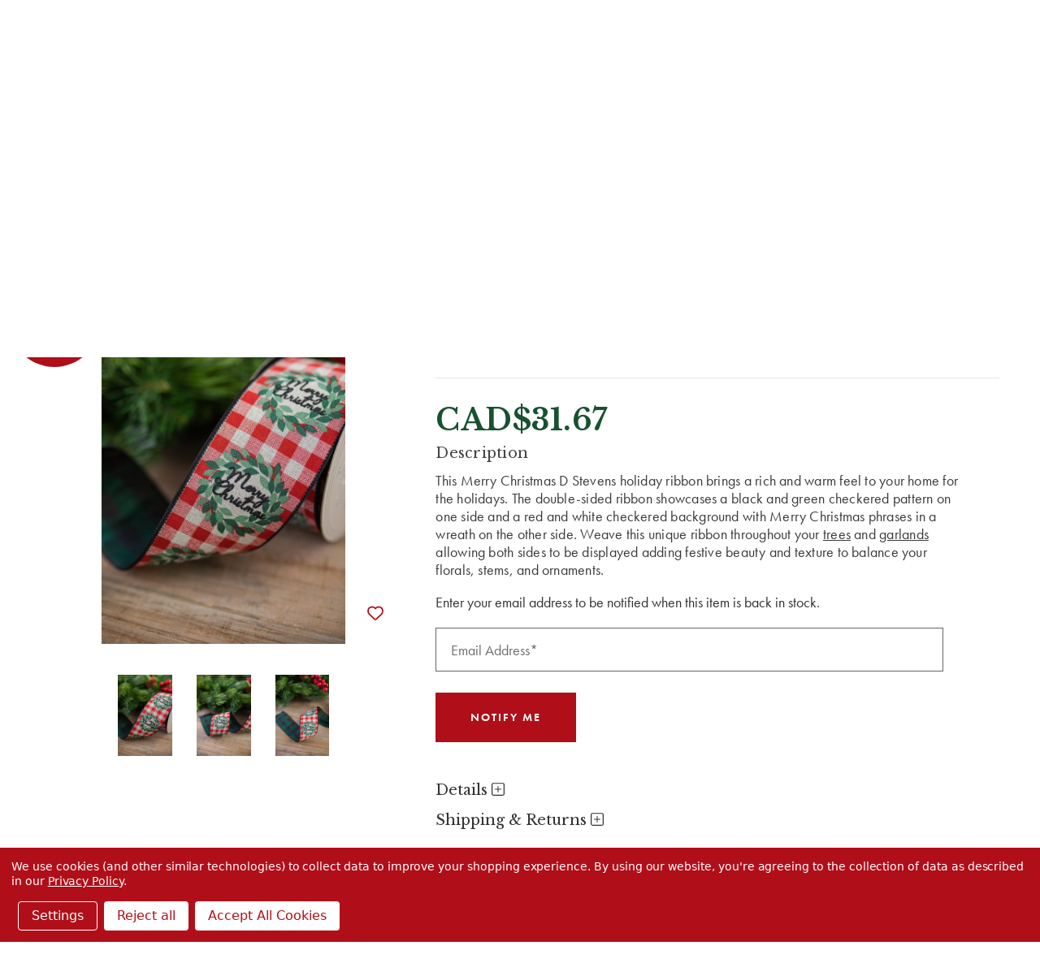

--- FILE ---
content_type: text/html; charset=UTF-8
request_url: https://decoratorswarehouse.com/merry-christmas-holiday-check-ribbon/?setCurrencyId=2
body_size: 35223
content:





<!DOCTYPE html>
<html class="no-js" lang="en">
    <head>
            <title>2.5&quot; x 10 Yard Merry Christmas Holiday Check Ribbon -  Cardinal Christmas Ribbon - Farmhouse Christmas Ribbon</title>

        <script type="application/ld+json">
        {
          "@context": "https://schema.org/",
          "@type": "WebSite",
          "name": "Decorators Warehouse",
          "url": "https://decoratorswarehouse.com/",
          "potentialAction": {
            "@type": "SearchAction",
            "target": "https://decoratorswarehouse.com/search-magic.html?query={search_term_string}",
            "query-input": "required name=search_term_string"
          }
        }
        </script>

        <link rel="dns-prefetch preconnect" href="https://cdn11.bigcommerce.com/s-zqoar2tzjl" crossorigin>
        <link rel="dns-prefetch" href="https://decoratorswarehouse.com">
  	    <link rel="preconnect" href="//cdn11.bigcommerce.com" crossorigin>
  	    <link rel="preconnect" href="//f.vimeocdn.com" crossorigin>
  	    <link rel="preconnect" href="//cdn.jsdelivr.net" crossorigin>
        <link rel="preconnect" href="//use.typekit.net" crossorigin>
        <link rel="preconnect" href="https://fonts.googleapis.com">
        <link rel="preconnect" href="https://fonts.gstatic.com" crossorigin>

        <meta property="product:price:amount" content="31.67" /><meta property="product:price:currency" content="CAD" /><meta property="og:url" content="https://decoratorswarehouse.com/merry-christmas-holiday-check-ribbon/" /><meta property="og:site_name" content="Decorator's Warehouse" /><meta name="keywords" content="christmas trees, christmas decorations, christmas ornaments, christmas store"><meta name="description" content="Add the 2.5&quot; x 10 Yard Merry Christmas Holiday Check Ribbon to your Christmas decorations this holiday season!"><link rel='canonical' href='https://decoratorswarehouse.com/merry-christmas-holiday-check-ribbon/' /><meta name='platform' content='bigcommerce.stencil' /><meta property="og:type" content="product" />
<meta property="og:title" content="2.5&quot; x 10 Yard Merry Christmas Holiday Plaid Ribbon" />
<meta property="og:description" content="Add the 2.5&quot; x 10 Yard Merry Christmas Holiday Check Ribbon to your Christmas decorations this holiday season!" />
<meta property="og:image" content="https://cdn11.bigcommerce.com/s-zqoar2tzjl/products/3496/images/12432/merry-christmas-wreath-plaid-ribbon-2__47833__98790.1654628470.386.513.jpg?c=1" />
<meta property="og:availability" content="oos" />
<meta property="pinterest:richpins" content="enabled" />
        
        <script>(function(d) {var config = {kitId: 'den7rsg',scriptTimeout: 3000,async: true},h=d.documentElement,t=setTimeout(function(){h.className=h.className.replace(/\bwf-loading\b/g,"")+" wf-inactive";},config.scriptTimeout),tk=d.createElement("script"),f=false,s=d.getElementsByTagName("script")[0],a;h.className+=" wf-loading";tk.src="https://use.typekit.net/"+config.kitId+".js";tk.async=true;tk.onload=tk.onreadystatechange=function(){a=this.readyState;if(f||a&&a!="complete"&&a!="loaded")return;f=true;clearTimeout(t);try{Typekit.load(config)}catch(e){}};s.parentNode.insertBefore(tk,s)})(document);</script>
        <style type="text/css">@charset "UTF-8";html{font-family:sans-serif}body{margin:0}svg:not(:root){overflow:hidden}input{color:inherit;font-family:inherit;font-size:inherit;font-style:inherit;font-variant:inherit;font-weight:inherit;line-height:inherit;margin:0}input{line-height:normal}*,::after,::before{box-sizing:border-box}body,html{height:100%}body{background-color:rgb(255,255,255);color:rgb(51,51,51);margin:0;padding:0;position:relative;background-position:initial initial;background-repeat:initial initial}body{-webkit-font-smoothing:antialiased}div,p{margin:0;padding:0}html{font-size:18px}@media (min-width:551px){html{font-size:18px}}body{font-family:futura-pt,Arial,Helvetica,sans-serif;line-height:1.5}p{margin-bottom:1.5rem}.icon{height:.88889rem;width:.88889rem;display:inline-block;vertical-align:middle}.icon svg{display:inline-block;fill:#757575;height:100%;vertical-align:top;width:100%}body,html{height:auto}body{padding-top:55px}body{font-size:1rem}.icons-svg-sprite{display:none}.banners{background-color:rgb(117,117,117);color:rgb(255,255,255);padding:.77778rem 0;text-align:center}.banner{margin:0 auto;max-width:83.33333rem;width:100%}.banner::after,.banner::before{content:' ';display:table}.banner::after{clear:both}.banners{background-color:rgb(183,161,104)}.banners[data-banner-location="top"]{margin-top:calc(4.75rem)}.banners[data-banner-location="top"] .banner{padding-left:2rem;padding-right:2rem}html{font-size:19px}body{min-height:100vh}footer .footer-info .footer-info-col form fieldset.form-fieldset input{height:2rem;padding-top:0;padding-bottom:0;text-align:center}</style>
    <script type="application/ld+json">
    {
    "@context": "https://schema.org/",
    "@type": "Product",
    "name": "2.5&quot; x 10 Yard Merry Christmas Holiday Plaid Ribbon",
    "image": "https://cdn11.bigcommerce.com/s-zqoar2tzjl/images/stencil/{:size}/products/3496/12432/merry-christmas-wreath-plaid-ribbon-2__47833__98790.1654628470.jpg?c=1",
    "description": "description",
    "offers": {
        "@type": "Offer",
        "url": "https://decoratorswarehouse.com/merry-christmas-holiday-check-ribbon/",
        "priceCurrency": "CAD",
        "price": "31.67"
    }
    }
    </script>


        <link href="https://cdn11.bigcommerce.com/s-zqoar2tzjl/product_images/favicon.png?t=1594874875" rel="shortcut icon">
        <meta name="viewport" content="width=device-width, initial-scale=1">
        <link rel="preload" as="script" crossorigin="anonymous" href="https://kit.fontawesome.com/d3639a8563.js" />
        <link
            rel="preload"
            href="https://fonts.googleapis.com/css2?family=Libre+Baskerville:ital,wght@0,400;0,700;1,400&display=swap"
            as="style"
            onload="this.onload=null;this.rel='stylesheet'"
        />
        <link rel="stylesheet" href="https://cdn.jsdelivr.net/npm/swiper@10/swiper-bundle.min.css" />
        <noscript>
            <link
                href="https://fonts.googleapis.com/css2?family=Libre+Baskerville:ital,wght@0,400;0,700;1,400&display=swap"
                rel="stylesheet"
                type="text/css"
            />
        </noscript>
        <script>
            document.documentElement.className = document.documentElement.className.replace('no-js', 'js');
        </script>
        <script>
            window.lazySizesConfig = window.lazySizesConfig || {};
            window.lazySizesConfig.loadMode = 1;
        </script>
        <script async src="https://cdn11.bigcommerce.com/s-zqoar2tzjl/stencil/7c9d7d00-d2cb-013e-3ab7-0ebc33e90bd1/e/8c0d91c0-8b92-013e-5c3a-1ec97bd12bd8/dist/theme-bundle.head_async.js"></script>

        
        <link data-stencil-stylesheet href="https://cdn11.bigcommerce.com/s-zqoar2tzjl/stencil/7c9d7d00-d2cb-013e-3ab7-0ebc33e90bd1/e/8c0d91c0-8b92-013e-5c3a-1ec97bd12bd8/css/theme-937d99c0-d4b8-013e-89a9-7e823c6b477a.css" rel="stylesheet">
        <style>
            /* see _product-view.scss */
            .productDetails .productCarousel .productCarousel-slide .card-title {
                -webkit-box-orient: vertical;
            }
        </style>

        <style>
        .grecaptcha-cya {
            font-size: 0.75em;
            color: #333;
            margin-bottom: 1rem;
        }
        .grecaptcha-cya a {
            text-decoration: underline;
        }
        .grecaptcha-badge { visibility: hidden; }</style>

        <!-- Start Tracking Code for analytics_facebook -->

<script data-bc-cookie-consent="4" type="text/plain">
!function(f,b,e,v,n,t,s){if(f.fbq)return;n=f.fbq=function(){n.callMethod?n.callMethod.apply(n,arguments):n.queue.push(arguments)};if(!f._fbq)f._fbq=n;n.push=n;n.loaded=!0;n.version='2.0';n.queue=[];t=b.createElement(e);t.async=!0;t.src=v;s=b.getElementsByTagName(e)[0];s.parentNode.insertBefore(t,s)}(window,document,'script','https://connect.facebook.net/en_US/fbevents.js');

fbq('set', 'autoConfig', 'false', '523408588768065');
fbq('dataProcessingOptions', []);
fbq('init', '523408588768065', {"external_id":"5b137d5a-3479-4e9a-8179-6a4178274297"});
fbq('set', 'agent', 'bigcommerce', '523408588768065');

function trackEvents() {
    var pathName = window.location.pathname;

    fbq('track', 'PageView', {}, "");

    // Search events start -- only fire if the shopper lands on the /search.php page
    if (pathName.indexOf('/search.php') === 0 && getUrlParameter('search_query')) {
        fbq('track', 'Search', {
            content_type: 'product_group',
            content_ids: [],
            search_string: getUrlParameter('search_query')
        });
    }
    // Search events end

    // Wishlist events start -- only fire if the shopper attempts to add an item to their wishlist
    if (pathName.indexOf('/wishlist.php') === 0 && getUrlParameter('added_product_id')) {
        fbq('track', 'AddToWishlist', {
            content_type: 'product_group',
            content_ids: []
        });
    }
    // Wishlist events end

    // Lead events start -- only fire if the shopper subscribes to newsletter
    if (pathName.indexOf('/subscribe.php') === 0 && getUrlParameter('result') === 'success') {
        fbq('track', 'Lead', {});
    }
    // Lead events end

    // Registration events start -- only fire if the shopper registers an account
    if (pathName.indexOf('/login.php') === 0 && getUrlParameter('action') === 'account_created') {
        fbq('track', 'CompleteRegistration', {}, "");
    }
    // Registration events end

    

    function getUrlParameter(name) {
        var cleanName = name.replace(/[\[]/, '\[').replace(/[\]]/, '\]');
        var regex = new RegExp('[\?&]' + cleanName + '=([^&#]*)');
        var results = regex.exec(window.location.search);
        return results === null ? '' : decodeURIComponent(results[1].replace(/\+/g, ' '));
    }
}

if (window.addEventListener) {
    window.addEventListener("load", trackEvents, false)
}
</script>
<noscript><img height="1" width="1" style="display:none" alt="null" src="https://www.facebook.com/tr?id=523408588768065&ev=PageView&noscript=1&a=plbigcommerce1.2&eid="/></noscript>

<!-- End Tracking Code for analytics_facebook -->

<!-- Start Tracking Code for analytics_googleanalytics4 -->

<script data-cfasync="false" src="https://cdn11.bigcommerce.com/shared/js/google_analytics4_bodl_subscribers-358423becf5d870b8b603a81de597c10f6bc7699.js" integrity="sha256-gtOfJ3Avc1pEE/hx6SKj/96cca7JvfqllWA9FTQJyfI=" crossorigin="anonymous"></script>
<script data-cfasync="false">
  (function () {
    window.dataLayer = window.dataLayer || [];

    function gtag(){
        dataLayer.push(arguments);
    }

    function initGA4(event) {
         function setupGtag() {
            function configureGtag() {
                gtag('js', new Date());
                gtag('set', 'developer_id.dMjk3Nj', true);
                gtag('config', 'G-GTY8VLFPQE');
            }

            var script = document.createElement('script');

            script.src = 'https://www.googletagmanager.com/gtag/js?id=G-GTY8VLFPQE';
            script.async = true;
            script.onload = configureGtag;

            document.head.appendChild(script);
        }

        setupGtag();

        if (typeof subscribeOnBodlEvents === 'function') {
            subscribeOnBodlEvents('G-GTY8VLFPQE', true);
        }

        window.removeEventListener(event.type, initGA4);
    }

    gtag('consent', 'default', {"ad_storage":"denied","ad_user_data":"denied","ad_personalization":"denied","analytics_storage":"denied","functionality_storage":"denied"})
            

    var eventName = document.readyState === 'complete' ? 'consentScriptsLoaded' : 'DOMContentLoaded';
    window.addEventListener(eventName, initGA4, false);
  })()
</script>

<!-- End Tracking Code for analytics_googleanalytics4 -->

<!-- Start Tracking Code for analytics_siteverification -->

<meta name="facebook-domain-verification" content="dwfctcbccvrujoafoz4tog7j7hd6ke"/>
<meta name="google-site-verification" content="hnQTM6vx9JvD2HrTbKyfcF9nc56cqeaM81WRSzWUokM" />
<meta name="google-site-verification" content="QPv5nRhF656ygfXbM-NVxTrwFYXIrLlFJD0sw8aGomM" />
<meta name="google-site-verification" content="Ke9Fs7kb2ssXGh43ivBsFckEXXg0ZDKVVYhzo3cWdOk" />


<script async src="https://www.googletagmanager.com/gtag/js?id=UA-150705564-1"></script>
<script>
window.dataLayer = window.dataLayer || [];
function gtag(){dataLayer.push(arguments);}
gtag('js', new Date());
gtag('config', 'UA-150705564-1');
gtag('config', 'AW-779432509', {'allow_enhanced_conversions': true});

</script>  

<!-- End Tracking Code for analytics_siteverification -->


<script type="text/javascript" src="https://checkout-sdk.bigcommerce.com/v1/loader.js" defer ></script>
<script src="https://www.google.com/recaptcha/api.js" async defer></script>
<script>window.consentManagerStoreConfig = function () { return {"storeName":"Decorator's Warehouse","privacyPolicyUrl":"https:\/\/decoratorswarehouse.com\/privacy-policy\/","writeKey":null,"improvedConsentManagerEnabled":true,"AlwaysIncludeScriptsWithConsentTag":true}; };</script>
<script type="text/javascript" src="https://cdn11.bigcommerce.com/shared/js/bodl-consent-32a446f5a681a22e8af09a4ab8f4e4b6deda6487.js" integrity="sha256-uitfaufFdsW9ELiQEkeOgsYedtr3BuhVvA4WaPhIZZY=" crossorigin="anonymous" defer></script>
<script type="text/javascript" src="https://cdn11.bigcommerce.com/shared/js/storefront/consent-manager-config-3013a89bb0485f417056882e3b5cf19e6588b7ba.js" defer></script>
<script type="text/javascript" src="https://cdn11.bigcommerce.com/shared/js/storefront/consent-manager-08633fe15aba542118c03f6d45457262fa9fac88.js" defer></script>
<script type="text/javascript">
var BCData = {"product_attributes":{"sku":"ds15-7338","upc":null,"mpn":"D Stevens","gtin":null,"weight":null,"base":true,"image":null,"price":{"without_tax":{"formatted":"CAD$31.67","value":31.67,"currency":"CAD"},"tax_label":"Tax"},"out_of_stock_behavior":"hide_option","out_of_stock_message":"Out of stock","available_modifier_values":[],"in_stock_attributes":[],"stock":null,"instock":false,"stock_message":null,"purchasable":true,"purchasing_message":"The selected product combination is currently unavailable.","call_for_price_message":null}};
</script>
<script data-bc-cookie-consent="3" type="text/plain">
  gtag('event', 'page_view', {
    'send_to': 'AW-779432509',
    'value': '31.67',
    'items': [{
      'id': '3496',
      'google_business_vertical': 'retail'
    }]
  });
</script><!-- Hotjar Tracking Code for https://decoratorswarehouse.com/ -->
<script>
    (function(h,o,t,j,a,r){
        h.hj=h.hj||function(){(h.hj.q=h.hj.q||[]).push(arguments)};
        h._hjSettings={hjid:3467703,hjsv:6};
        a=o.getElementsByTagName('head')[0];
        r=o.createElement('script');r.async=1;
        r.src=t+h._hjSettings.hjid+j+h._hjSettings.hjsv;
        a.appendChild(r);
    })(window,document,'https://static.hotjar.com/c/hotjar-','.js?sv=');
</script><script data-bc-cookie-consent="3" type="text/plain">
  /*
    replace tagUrl with the tag url you get from app.edgetag.io when onboarding is completed
    Ex: if the tag url is `d.mysite.com` then do the following change
        const tagUrl = 'https://d.mysite.com';
  */
  !(function () {
    const tagUrl = 'https://vgcgz.decoratorswarehouse.com';

    !(function (u) {
      window.edgetag =
        window.edgetag ||
        function () {
          (edgetag.stubs = edgetag.stubs || []).push(arguments);
        };
      const t = document.createElement('script');
      (t.type = 'text/javascript'), (t.src = u), (t.async = !0);
      const e = document.getElementsByTagName('script')[0];
      e.parentNode.insertBefore(t, e);
    })(`${tagUrl}/load`);

    edgetag('init', {
      edgeURL: tagUrl,
      disableConsentCheck: true,
    });
  })();
</script>

<script data-bc-cookie-consent="3" type="text/plain">
  !(function () {

    const getInputValue = (form, selector) => {
      const inputElement = form.querySelector(selector) || {}
      return inputElement.value
    }

    const sendUser = (user) => {
      if (!user || !Object.keys(user).length) {
        return;
      }
      edgetag('data', user);
    };

    const getUser = (form, selectors) => {
      const user = {};
      if (!selectors) {
        return user;
      }
      Object.entries(selectors).forEach(([userKey, selector]) => {
        if (!selector || selector.length === 0) {
          return;
        }
        const selectorArray = Array.isArray(selector) ? selector : [selector];
        for (const selector of selectorArray) {
          if (!selector) {
            continue;
          }
          const inputUserValue = form.querySelector(selector);
          const userValue = (inputUserValue && inputUserValue.value) || '';
          if (userValue) {
            user[userKey] = userValue;
            break;
          }
        }
      });
      return user;
    };

    const addToCart = (ele) => {
      if (!ele || 'product' !== 'product') {
        return
      }

      const quantity = getInputValue(ele, 'input[name="qty[]"]') || 1
      const price = '' || '31.67'

      edgetag('tag', 'AddToCart', {
        currency: '' || 'CAD',
        value: price,
        contents: [
          {
            id: '3496',
            quantity,
            item_price: price,
            title: '2.5&quot; x 10 Yard Merry Christmas Holiday Plaid Ribbon',
            category: '',
            image: 'https://cdn11.bigcommerce.com/s-zqoar2tzjl/images/stencil/{:size}/products/3496/12432/merry-christmas-wreath-plaid-ribbon-2__47833__98790.1654628470.jpg?c=1'.replace('{:size}', '500x659'),
            url: 'https://decoratorswarehouse.com/merry-christmas-holiday-check-ribbon/',
            type: 'product',
          },
        ],
      }, {}, { method: 'beacon' });
    };

    const actions = [
      {
        selectors: ['[type="submit"]', 'form[data-cart-item-add]'],
        length: 2,
        fun: (ele) => {
          addToCart(ele);
        },
        current: 0
      },
      {
        selectors: ['a[href="/checkout"]'],
        length: 1,
        fun: (ele) => {
          edgetag('tag', 'InitiateCheckout', {}, {}, { method: 'beacon' });
        },
        current: 0
      },
      {
        selectors: ['[type="submit"]', 'form[action="/subscribe.php"],form.extole-form'],
        length: 2,
        fun: (ele) => {
          const user = getUser(ele, {
            email: ['input[type="email"]', 'input[data-field-type*="email" i]'],
            phone: ['input[type="tel"]', 'input[name*="phone" i]', 'input[data-field-type*="phone" i]'],
            firstName: ['input[name*="fname" i]', 'input[data-field-type*="first" i]'],
            lastName: ['input[name*="lname" i]', 'input[data-field-type*="last" i]'],
            dateOfBirth: 'input[name*="birthday" i]',
          });
          sendUser(user);
          edgetag('tag', 'Subscribe', {}, {}, {method: 'beacon'})
        },
        current: 0
      },
      {
        selectors: ['[type="submit"]', 'form[action*="save_new_account" i]'],
        length: 2,
        fun: (ele) => {
          const user = getUser(ele, {
            email: ['input[type="email"]', 'input[data-field-type*="email" i]'],
            phone: ['input[type="tel"]', 'input[name*="phone" i]', 'input[data-field-type*="phone" i]'],
            firstName: ['input[name*="fname" i]', 'input[data-field-type*="first" i]'],
            lastName: ['input[name*="lname" i]', 'input[data-field-type*="last" i]'],
          });
          sendUser(user);
          edgetag('tag', 'CompleteRegistration');
        },
        current: 0
      },
      {
        selectors: ['[type="submit"]', 'form[action*="check_login" i]'],
        length: 2,
        fun: (ele) => {
          const user = getUser(ele, {
            email: 'input[type="email"]',
          });
          sendUser(user);
        },
        current: 0
      },
      {
        selectors: ['[type="submit"]', 'form#checkout-customer-guest'],
        length: 2,
        fun: (ele) => {
          const user = getUser(ele, {
            email: ['input[type="email"]', 'input[data-field-type*="email" i]'],
            phone: ['input[type="tel"]', 'input[name*="phone" i]', 'input[data-field-type*="phone" i]'],
            firstName: ['input[name*="first" i]', 'input[data-field-type*="first" i]'],
            lastName: ['input[name*="last" i]', 'input[data-field-type*="last" i]'],
          });
          sendUser(user);
        },
        current: 0
      },
      {
        selectors: ['[type="submit"]', 'form', '.checkout-step--shipping'],
        length: 3,
        fun: (ele) => {
          const form = ele.querySelector('form')
          const user = getUser(form, {
            email: ['input[type="email"]', 'input[data-field-type*="email" i]'],
            phone: ['input[type="tel"]', 'input[name*="phone" i]', 'input[data-field-type*="phone" i]'],
            firstName: ['input[name*="first" i]', 'input[data-field-type*="first" i]'],
            lastName: ['input[name*="last" i]', 'input[data-field-type*="last" i]'],
          });
          sendUser(user);
        },
        current: 0
      }
    ];

    const actionsLength = actions.length;
    const resetActions = () => {
      for (let i = 0; i < actionsLength; ++i) {
        actions[i].current = 0;
      }
    };

    const checkElement = (element) => {
      if (!element || element.nodeName === 'BODY') {
        resetActions();
        return
      }

      if (element.nodeName !== 'DIV' && element.nodeName !== 'INPUT' && element.nodeName !== 'A' && element.nodeName !== 'BUTTON' && element.nodeName !== 'FORM' && element.nodeName !== 'LI') {
        checkElement(element.parentElement);
        return
      }

      for (let i = 0; i < actionsLength; ++i) {
        if (element.matches(actions[i].selectors[actions[i].current])) {
          ++actions[i].current;
          if (actions[i].length === actions[i].current) {
            actions[i].fun(element);
            resetActions();
            return
          }
        }
      }
      checkElement(element.parentElement);
    };

    window.addEventListener('load', () => {
      // PageView
      edgetag('tag', 'PageView');

      // View Content
      if ('product' === 'product') {
        const price = '' || '31.67'

        edgetag('tag', 'ViewContent', {
          currency: 'CAD',
          value: price,
          contents: [
            {
              id: '3496',
              quantity: 1,
              item_price: price,
              title: '2.5&quot; x 10 Yard Merry Christmas Holiday Plaid Ribbon',
              category: '',
              image: 'https://cdn11.bigcommerce.com/s-zqoar2tzjl/images/stencil/{:size}/products/3496/12432/merry-christmas-wreath-plaid-ribbon-2__47833__98790.1654628470.jpg?c=1'.replace('{:size}', '500x659'),
              url: 'https://decoratorswarehouse.com/merry-christmas-holiday-check-ribbon/',
              type: 'product',
            },
          ],
        });
      }

      document.addEventListener('click', (e) => {
        checkElement(e.target);
      })
    })

    const sendPurchase = (data) => {
      // Purchase
      if ('product' !== 'orderconfirmation' || !data) {
        return
      }

      const shipping = (data.consignments && data.consignments.shipping && data.consignments.shipping.length && data.consignments.shipping[0]) || {}
      const billing = data.billing || {}

      const user = {}
      if (shipping.email || billing.email) {
        user.email = shipping.email || billing.email
      }

      if (shipping.firstName || billing.firstName) {
        user.firstName = shipping.firstName || billing.firstName
      }

      if (shipping.lastName || billing.lastName) {
        user.lastName = shipping.lastName || billing.lastName
      }

      if (shipping.phone || billing.phone) {
        user.phone = shipping.phone || billing.phone
      }
      sendUser(user)

      let items = []
      if (data.lineItems) {
        if (data.lineItems.physicalItems && Array.isArray(data.lineItems.physicalItems) && data.lineItems.physicalItems.length) {
          items = [...items, ...data.lineItems.physicalItems]
        }
        if (data.lineItems.digitalItems && Array.isArray(data.lineItems.digitalItems) && data.lineItems.digitalItems.length) {
          items = [...items, ...data.lineItems.digitalItems]
        }
        if (data.lineItems.giftCertificates && Array.isArray(data.lineItems.giftCertificates) && data.lineItems.giftCertificates.length) {
          items = [...items, ...data.lineItems.giftCertificates]
        }
      }

      const contents = []
      items.forEach((item) => {
        if (!item) {
          return
        }

        contents.push({
          id: item.productId,
          variantId: item.variantId,
          quantity: item.quantity,
          item_price: item.salePrice,
          title: item.name,
          category: item.categories && item.categories.length && item.categories[0],
          type: 'product',
        })
      })

      edgetag('tag', 'Purchase', {
        contents,
        currency: data.currency && data.currency.code,
        value: data.orderAmount,
        eventId: data.orderId,
        orderId: data.orderId
      });
    }

    const networkListener = function() {
      const fetch = window.fetch;
      window.fetch = function() {
        return fetch.apply(this, Array.prototype.slice.call(arguments)).then(function(t) {
          if (!t.ok) {
            return t;
          }

          try {
            if ('product' === 'orderconfirmation' && t.url.indexOf(`storefront/orders/`) !== -1) {
              const myResponse = t.clone();
              Promise.resolve(myResponse.json()).then(e => {
                if (!e) {
                  return;
                }
                sendPurchase(e);
              });
              return t;
            }
          } catch {
          }
          return t;
        });
      };
      const origOpen = XMLHttpRequest.prototype.open;
      XMLHttpRequest.prototype.open = function() {
        this.addEventListener('load', function() {
          if ('product' === 'orderconfirmation' && this.__sentry_xhr__.url.indexOf(`storefront/orders/`) !== -1) {
            try {
              const e = JSON.parse(this.responseText);
              if (!e) {
                return;
              }
              sendPurchase(e);
            } catch {
            }
            return;
          }
        });
        origOpen.apply(this, arguments);
      };
    };
    networkListener();

    // Custom code

  })();
</script><script data-bc-cookie-consent="2" type="text/plain"   async="async" src="https://appdevelopergroup.co/apps/bc_firewall/js/firewall.js?shop=ddc345daefdcdf33452c91a9fd572f0a"></script><script data-bc-cookie-consent="2" type="text/plain"   async="async" src="https://appdevelopergroup.co/apps/bc_firewall/js/firewall.js?shop=ddc345daefdcdf33452c91a9fd572f0a"></script><script type="text/javascript">
    var attnData = {
        pageType: "product",
            orderData: {},
    }
try {
    if ("") {
        fetch("/api/storefront/order/", {
            credentials: "include",
        })
        .then(function (response) {
            return response.json();
        })
        .then(function (orderInfo) {
            window.attnData = window.attnData || {
                pageType: "product",
                orderData: {},
            }
            window.attnData.orderData = {
                cartTotal: orderInfo.orderAmount,
                cartId: orderInfo.cartId,
                cartCoupon: orderInfo.coupons.length > 0 ? orderInfo.coupons[0].code : null,
                orderId: orderInfo.orderId,
                phone: orderInfo.billingAddress.phone,
                email: orderInfo.billingAddress.email,
                items: orderInfo.lineItems.physicalItems.map(item => {
                    return {
                        sku: item.productId,
                        subProductId: item.variantId,
                        name: item.name,
                        image: item.imageUrl,
                        price: item.salePrice,
                        currency: orderInfo.currency.code,
                        quantity: item.quantity,
                    }
                }),
            }
        })
}} catch (e) {}
</script>
<script type="text/javascript">
 const attn_upc = "";
    const attn_price = "31.67";
    var variant = null;
    const attnBCProducts = window.attn_bc_products = window.attn_bc_products || {};
    const productsCatalogue = attnBCProducts.products = attnBCProducts.products || [];
    const product = {
        sku: '3496',
        subProductId: variant,
        productId: 'ds15-7338',
        name: '2.5&quot; x 10 Yard Merry Christmas Holiday Plaid Ribbon',
        image: 'https://cdn11.bigcommerce.com/s-zqoar2tzjl/images/stencil/500x659/products/3496/12432/merry-christmas-wreath-plaid-ribbon-2__47833__98790.1654628470.jpg?c=1',
        category: '',
        price: attn_price,
        currency: 'CAD' || 'CAD',
    };
    if (attnData.pageType === 'product' && product.sku) {    try {
        fetch('/graphql', {
            method: 'POST',
            credentials: 'same-origin',
            headers: {
              'Content-Type': 'application/json',
              'Authorization': 'Bearer eyJ0eXAiOiJKV1QiLCJhbGciOiJFUzI1NiJ9.[base64].U06nQNP2zuAEQH5fmZVlFJ1UDC0jWTV6cABME4ECJ_z9nkb8NnRE4otbSgCKZAhG7wgj0q72fyN8QGQiH5wO_A'
            },
            body: JSON.stringify({ query: '{ site {product(entityId: 3496) { sku, variants{edges{node{upc, entityId, prices{price{value}}}}}}}}'})})
            .then(data => data.json())
            .then(json => json?.data?.site?.product?.variants?.edges)
            .then(variantsArr =>  {
                if (variantsArr.length === 1) {
                    variant = variantsArr[0]?.node?.entityId;
                } else if (attn_upc) {
                    variant = variantsArr.find(variantObj => variantObj?.node?.upc === attn_upc)?.node.entityId;
                } else if (attn_price) {
                    variant = variantsArr.find(variantObj => variantObj?.node?.prices?.price?.value?.toString() === attn_price)?.node.entityId;
                } else {
                    variant = variantsArr[0]?.node?.entityId;
                }
            })
            .then(() => {
                product.subProductId = variant;
                attnBCProducts["current_product"] = product;
                if (productsCatalogue.filter(i => {i.productId === '3496' && i.subProductId === variant}).length === 0) {
                    productsCatalogue.push(product);
                }
            })
    } catch {
        attnBCProducts["current_product"] = product;
        if (productsCatalogue.filter(i => i.productId === '3496').length === 0) {
            productsCatalogue.push(product);
        }
    }}
</script><script data-bc-cookie-consent="3" type="text/plain" async src="https://olhel.decoratorswarehouse.com/providers/atLabel/load" onError="var fallbackScript = document.createElement('script'); fallbackScript.src='https://cdn.attn.tv/decoratorswarehouse/dtag.js'; document.head.appendChild(fallbackScript);"></script> <!-- Google Tag Manager -->
<script data-bc-cookie-consent="3" type="text/plain">(function(w,d,s,l,i){w[l]=w[l]||[];w[l].push({'gtm.start':
new Date().getTime(),event:'gtm.js'});var f=d.getElementsByTagName(s)[0],
j=d.createElement(s),dl=l!='dataLayer'?'&l='+l:'';j.async=true;j.src=
'https://www.googletagmanager.com/gtm.js?id='+i+dl;f.parentNode.insertBefore(j,f);
})(window,document,'script','dataLayer','GTM-N45SHHS');</script>
<script data-bc-cookie-consent="3" type="text/plain">function gtag(){dataLayer.push(arguments);}</script>
<!-- End Google Tag Manager --><script type="text/javascript">
function recaptchaLoadCallback() {
  var textareas = document.querySelectorAll("[name=g-recaptcha-response]");
  textareas.forEach(function(textarea) {
    textarea.setAttribute("aria-hidden", "true");
    textarea.setAttribute("aria-label", "recaptcha response");
  });
}
</script>
<script src="https://www.google.com/recaptcha/api.js?render=6LcUDxQqAAAAAMPdv5QT0CTHe1h1M8KllssBnC5r&onload=recaptchaLoadCallback&badge=bottomleft"></script><!-- Accessibe -->
<script data-bc-cookie-consent="2" type="text/plain"> (function(){ var s = document.createElement('script'); var h = document.querySelector('head') || document.body; s.src = 'https://acsbapp.com/apps/app/dist/js/app.js'; s.async = true; s.onload = function(){ acsbJS.init({ statementLink : '', footerHtml : '', hideMobile : false, hideTrigger : false, disableBgProcess : false, language : 'en', position : 'left', leadColor : '#295133', triggerColor : '#295133', triggerRadius : '50%', triggerPositionX : 'left', triggerPositionY : 'bottom', triggerIcon : 'people', triggerSize : 'medium', triggerOffsetX : 20, triggerOffsetY : 20, mobile : { triggerSize : 'small', triggerPositionX : 'right', triggerPositionY : 'bottom', triggerOffsetX : 10, triggerOffsetY : 10, triggerRadius : '50%' } }); }; h.appendChild(s); })(); </script>
 <script data-cfasync="false" src="https://microapps.bigcommerce.com/bodl-events/1.9.4/index.js" integrity="sha256-Y0tDj1qsyiKBRibKllwV0ZJ1aFlGYaHHGl/oUFoXJ7Y=" nonce="" crossorigin="anonymous"></script>
 <script data-cfasync="false" nonce="">

 (function() {
    function decodeBase64(base64) {
       const text = atob(base64);
       const length = text.length;
       const bytes = new Uint8Array(length);
       for (let i = 0; i < length; i++) {
          bytes[i] = text.charCodeAt(i);
       }
       const decoder = new TextDecoder();
       return decoder.decode(bytes);
    }
    window.bodl = JSON.parse(decodeBase64("[base64]"));
 })()

 </script>

<script nonce="">
(function () {
    var xmlHttp = new XMLHttpRequest();

    xmlHttp.open('POST', 'https://bes.gcp.data.bigcommerce.com/nobot');
    xmlHttp.setRequestHeader('Content-Type', 'application/json');
    xmlHttp.send('{"store_id":"1000725952","timezone_offset":"-6.0","timestamp":"2026-01-20T12:55:09.95556000Z","visit_id":"d9c4f986-17f4-485e-a223-52477998642d","channel_id":1}');
})();
</script>

        <meta name="p:domain_verify" content="5a0e01ebf4545a4a97883c9e3cdb059b"/>
         

        <meta name="active-currency" content="CAD">

        <meta property="og:title" content="2.5&quot; x 10 Yard Merry Christmas Holiday Check Ribbon -  Cardinal Christmas Ribbon - Farmhouse Christmas Ribbon" />
        <meta property="og:image" content="https://cdn11.bigcommerce.com/s-zqoar2tzjl/content/ogimg.jpg" />

        <script defer src="https://cdn11.bigcommerce.com/s-zqoar2tzjl/content/assets/js/alpinejs-plugin-focus-3.13.0.min.js"></script>
<script defer src="https://cdn11.bigcommerce.com/s-zqoar2tzjl/content/assets/js/alpinejs-intersect-3.13.0.min.js"></script>
<script defer src="https://cdn11.bigcommerce.com/s-zqoar2tzjl/content/assets/js/alpinejs-3.13.0.min.js"></script>
<script defer src="https://cdn11.bigcommerce.com/s-zqoar2tzjl/content/assets/js/progressbar.min.js"></script>
<script defer src="https://cdn11.bigcommerce.com/s-zqoar2tzjl/content/assets/js/party.min.js"></script>

<link
  rel="stylesheet"
  href="https://cdn11.bigcommerce.com/s-zqoar2tzjl/content/assets/css/widgets-202508081544.css"
/>
    </head>
    <body>
        

        <!-- Google Tag Manager (noscript) -->
        <noscript><iframe src="https://www.googletagmanager.com/ns.html?id=GTM-N45SHHS" height="0" width="0" style="display:none;visibility:hidden"></iframe></noscript>
        <!-- End Google Tag Manager (noscript) -->
        <a href="#main-content" class="sr-only skip-to-main-content">Skip To Main Content</a>
        <noscript><iframe src="https://www.googletagmanager.com/ns.html?id=GTM-PX3J4V8" height="0" width="0" style="display:none;visibility:hidden"></iframe></noscript>

        <svg data-src="https://cdn11.bigcommerce.com/s-zqoar2tzjl/stencil/7c9d7d00-d2cb-013e-3ab7-0ebc33e90bd1/e/8c0d91c0-8b92-013e-5c3a-1ec97bd12bd8/img/icon-sprite.svg" class="icons-svg-sprite"></svg>

        <script>
// Load site navigation with version-based caching
(function() {
    const CACHE_KEY = 'dw_site_navigation';
    const VERSION_KEY = 'dw_site_navigation_version';
    const CACHE_DURATION = 24 * 60 * 60 * 1000; // 24 hours (much longer now)

    const apiHost = 'https://api.decoratorswarehouse.com';

    async function checkNavigationVersion() {
        try {
            // Try static file first (fastest)
            let currentVersion;
            try {
                const versionResponse = await fetch(`${apiHost}/navigation-version.txt?${Date.now()}`);
                if (versionResponse.ok) {
                    currentVersion = await versionResponse.text();
                    currentVersion = currentVersion.trim();
                }
            } catch (error) {
                console.warn('Static version file not available, using API fallback');
            }

            if (currentVersion) {
                // Check if we need to update navigation
                const cachedVersion = localStorage.getItem(VERSION_KEY);
                const cachedData = localStorage.getItem(CACHE_KEY);

                if (cachedVersion === currentVersion && cachedData) {
                    console.log('Navigation is up to date, no need to fetch');
                    // Navigation is up to date, no need to fetch
                    return;
                }
            }

            // Version changed or no cached data, fetch fresh navigation
            await loadNavigation(null, currentVersion);

        } catch (error) {
            console.warn('Failed to check navigation version:', error);
            // Fallback to time-based cache check
            fallbackToTimeBasedCache();
        }
    }

    function fallbackToTimeBasedCache() {
        const cachedData = localStorage.getItem(CACHE_KEY);
        const cachedTimestamp = localStorage.getItem('dw_site_navigation_timestamp');

        if (cachedData && cachedTimestamp) {
            const isValidCache = (Date.now() - parseInt(cachedTimestamp)) < CACHE_DURATION;
            if (isValidCache) {
                return;
            }
        }

        // Cache is stale, fetch fresh data
        loadNavigation();
    }

    async function loadNavigation(previewNonce = null, version = null) {
        try {
            const url = `${apiHost}/site-navigation`;
            const response = await fetch(url);

            if (!response.ok) {
                throw new Error(`HTTP error! status: ${response.status}`);
            }

            const data = await response.json();
            const navigationData = data.data || [];
            const navigationVersion = data.version || version;

            // Cache the data (but not preview data)
            localStorage.setItem(CACHE_KEY, JSON.stringify(navigationData));
            localStorage.setItem(VERSION_KEY, navigationVersion);
            localStorage.setItem('dw_site_navigation_timestamp', Date.now().toString());

            // Dispatch custom event to notify Alpine.js component
            window.dispatchEvent(new CustomEvent('navigationLoaded', {
                detail: { data: navigationData }
            }));
        } catch (error) {
            console.warn('Failed to load navigation:', error);
        }
    }

    checkNavigationVersion();
})();
</script>

<header class="header container" role="banner">
    <a href="#" class="mobileMenu-toggle" data-mobile-menu-toggle="menu" title="Site Navigation" aria-controls="menu" aria-expanded="false" role="button">
        <svg aria-hidden="true" focusable="false" data-prefix="fal" data-icon="bars" class="svg-inline--fa fa-bars" role="img" xmlns="http://www.w3.org/2000/svg" viewBox="0 0 448 512"><!--!Font Awesome Pro 6.7.2 by @fontawesome - https://fontawesome.com License - https://fontawesome.com/license (Commercial License) Copyright 2025 Fonticons, Inc.--><path d="M448 192c0-8.8-7.2-16-16-16L16 176c-8.8 0-16 7.2-16 16s7.2 16 16 16l416 0c8.8 0 16-7.2 16-16zm0 128c0-8.8-7.2-16-16-16L16 304c-8.8 0-16 7.2-16 16s7.2 16 16 16l416 0c8.8 0 16-7.2 16-16z"/></svg>
        <svg  aria-hidden="true" focusable="false" data-prefix="fal" data-icon="times" class="svg-inline--fa fa-times" role="img" xmlns="http://www.w3.org/2000/svg" viewBox="0 0 384 512"><!--!Font Awesome Pro 6.7.2 by @fontawesome - https://fontawesome.com License - https://fontawesome.com/license (Commercial License) Copyright 2025 Fonticons, Inc.--><path d="M380.2 58.3c5.7-6.7 4.9-16.8-1.9-22.5s-16.8-4.9-22.6 1.9L192 231.2 28.2 37.7c-5.7-6.7-15.8-7.6-22.5-1.9s-7.6 15.8-1.9 22.5L171 256 3.8 453.7c-5.7 6.7-4.9 16.8 1.9 22.6s16.8 4.9 22.5-1.9L192 280.8 355.8 474.3c5.7 6.7 15.8 7.6 22.6 1.9s7.6-15.8 1.9-22.6L213 256 380.2 58.3z"/></svg>
    </a>
    <a class="mobile-cartButton" role="button" title="Cart Preview" onClick="return document.getElementById('cart-slide-out').dispatchEvent(new CustomEvent('open')) && false"  href="/cart.php" role="button">
        <i class="fal fa-bag-shopping"></i>
        <span class="countPill cart-quantity"></span>
    </a>

    <div class="mobile-logo">
        <a href="https://decoratorswarehouse.com/" aria-label="Go to the homepage">
        <div class="header-logo-image-container">
            <img
                class="header-logo-image"
                src="https://cdn11.bigcommerce.com/s-zqoar2tzjl/content/nav/logo/logo2025.svg"
                style="margin: 10px 0; object-fit: contain;"
                alt="Decorator's Warehouse Logo"
                width="235"
                height="100"
            >
        </div>
</a>
    </div>

    <div class="mobile-search">
        <div class="quick-search">
    <form class="form" action="/search.php" id="quickSearch">
        <fieldset class="form-fieldset">
            <legend class="is-srOnly">Search</legend>
            <div class="form-field">
                <i class="fal fa-search"></i>
                <input class="form-input" data-search-quick type="text" name="search_query" aria-label='Search' data-error-message="Search field cannot be empty." placeholder="Search" autocomplete="off">
            </div>
        </fieldset>
    </form>
    <section class="quickSearchResults" data-bind="html: results"></section>
</div>
    </div>

    <div class="header-top container">
        <div class="header-top-left relative">
            <div class="quick-search">
    <form class="form" action="/search.php" id="quickSearch">
        <fieldset class="form-fieldset">
            <legend class="is-srOnly">Search</legend>
            <div class="form-field">
                <i class="fal fa-search"></i>
                <input class="form-input" data-search-quick type="text" name="search_query" aria-label='Search' data-error-message="Search field cannot be empty." placeholder="Search" autocomplete="off">
            </div>
        </fieldset>
    </form>
    <section class="quickSearchResults" data-bind="html: results"></section>
</div>
        </div>
        <div class="header-top-center">
            <a href="https://decoratorswarehouse.com/" aria-label="Go to the homepage">
        <div class="header-logo-image-container">
            <img
                class="header-logo-image"
                src="https://cdn11.bigcommerce.com/s-zqoar2tzjl/content/nav/logo/logo2025.svg"
                style="margin: 10px 0; object-fit: contain;"
                alt="Decorator's Warehouse Logo"
                width="235"
                height="100"
            >
        </div>
</a>
        </div>
        <div class="header-top-right">
            <nav>
        <a href="/login.php">
            Sign in
        </a>
        <a href="/login.php?action=create_account">
            Join Us
        </a>
        <a href="/giftcertificates.php">Gift&nbsp;Cert</a>
    <span class="currencySelector">
    <a style="white-space: nowrap;" href="#" data-dropdown="currencySelection" aria-controls="currencySelection" aria-expanded="false" role="button">Currency&nbsp;<i class="icon" aria-hidden="true"><svg><use xlink:href="#icon-chevron-down" /></svg></i></a>
    <ul class="dropdown-menu" id="currencySelection" data-dropdown-content aria-hidden="true">
        <li class="dropdown-menu-item" >
            <a href="https://decoratorswarehouse.com/merry-christmas-holiday-check-ribbon/?setCurrencyId=1" rel="nofollow" aria-label="Change currency to US Dollars" >
                    US Dollars
            </a>
        </li>
        <li class="dropdown-menu-item"  aria-selected="true" >
            <a href="https://decoratorswarehouse.com/merry-christmas-holiday-check-ribbon/?setCurrencyId=2" rel="nofollow" aria-label="Change currency to CAD"  aria-current="true" >
                    <strong>CAD</strong>
            </a>
        </li>
    </ul>
</span>
    <a href="/dw-pro-lights" class="dpl">DW Pro Lights</a>
    <a class="cart"
        role="button"
        title="Cart Preview"
        onClick="return document.getElementById('cart-slide-out').dispatchEvent(new CustomEvent('open')) && false"
        href="/cart.php"
    >
        <i class="fal fa-bag-shopping"></i>
        <span class="countPill cart-quantity"></span>
        <span class="sr-only">View Your Cart</span>
    </a>
</nav>
        </div>
    </div>

    <div class="header-bottom" data-menu id="menu">
        <nav class="navPages" x-data="navigationData()" x-init="init(); loadNavigation()">
    <ul class="navPages-list">
        <!-- SEO-friendly hardcoded navigation (hidden when dynamic nav loads) -->
        <li class="navPages-item navPages-item-page" x-show="navItems.length === 0">
            <a class="navPages-action has-subMenu" href="/decorations" style="display: flex; align-items: center;">
                <span>Christmas Decor</span>
                <svg class="svg-inline--fa fa-chevron-down navPages-action-moreIcon" aria-hidden="true" focusable="false" data-prefix="fas" data-icon="chevron-down" role="img" xmlns="http://www.w3.org/2000/svg" viewBox="0 0 512 512" data-fa-i2svg=""><path fill="currentColor" d="M233.4 406.6c12.5 12.5 32.8 12.5 45.3 0l192-192c12.5-12.5 12.5-32.8 0-45.3s-32.8-12.5-45.3 0L256 338.7 86.6 169.4c-12.5-12.5-32.8-12.5-45.3 0s-12.5 32.8 0 45.3l192 192z"></path></svg>
            </a>
        </li>
        <li class="navPages-item navPages-item-page" x-show="navItems.length === 0">
            <a class="navPages-action has-subMenu" href="/christmas-tree-bundles" style="display: flex; align-items: center;">
                <span>Decor Bundles</span>
                <svg class="svg-inline--fa fa-chevron-down navPages-action-moreIcon" aria-hidden="true" focusable="false" data-prefix="fas" data-icon="chevron-down" role="img" xmlns="http://www.w3.org/2000/svg" viewBox="0 0 512 512" data-fa-i2svg=""><path fill="currentColor" d="M233.4 406.6c12.5 12.5 32.8 12.5 45.3 0l192-192c12.5-12.5 12.5-32.8 0-45.3s-32.8-12.5-45.3 0L256 338.7 86.6 169.4c-12.5-12.5-32.8-12.5-45.3 0s-12.5 32.8 0 45.3l192 192z"></path></svg>
            </a>
        </li>
        <li class="navPages-item navPages-item-page" x-show="navItems.length === 0">
            <a class="navPages-action has-subMenu" href="/collections" style="display: flex; align-items: center;">
                <span>Collections</span>
                <svg class="svg-inline--fa fa-chevron-down navPages-action-moreIcon" aria-hidden="true" focusable="false" data-prefix="fas" data-icon="chevron-down" role="img" xmlns="http://www.w3.org/2000/svg" viewBox="0 0 512 512" data-fa-i2svg=""><path fill="currentColor" d="M233.4 406.6c12.5 12.5 32.8 12.5 45.3 0l192-192c12.5-12.5 12.5-32.8 0-45.3s-32.8-12.5-45.3 0L256 338.7 86.6 169.4c-12.5-12.5-32.8-12.5-45.3 0s-12.5 32.8 0 45.3l192 192z"></path></svg>
            </a>
        </li>
        <li class="navPages-item navPages-item-page" x-show="navItems.length === 0">
            <a class="navPages-action has-subMenu" href="/artificial-christmas-trees" style="display: flex; align-items: center;">
                <span>Christmas Trees</span>
                <svg class="svg-inline--fa fa-chevron-down navPages-action-moreIcon" aria-hidden="true" focusable="false" data-prefix="fas" data-icon="chevron-down" role="img" xmlns="http://www.w3.org/2000/svg" viewBox="0 0 512 512" data-fa-i2svg=""><path fill="currentColor" d="M233.4 406.6c12.5 12.5 32.8 12.5 45.3 0l192-192c12.5-12.5 12.5-32.8 0-45.3s-32.8-12.5-45.3 0L256 338.7 86.6 169.4c-12.5-12.5-32.8-12.5-45.3 0s-12.5 32.8 0 45.3l192 192z"></path></svg>
            </a>
        </li>
        <li class="navPages-item navPages-item-page" x-show="navItems.length === 0">
            <a class="navPages-action has-subMenu" href="/artificial-christmas-trees" style="display: flex; align-items: center;">
                <span>Greenery</span>
                <svg class="svg-inline--fa fa-chevron-down navPages-action-moreIcon" aria-hidden="true" focusable="false" data-prefix="fas" data-icon="chevron-down" role="img" xmlns="http://www.w3.org/2000/svg" viewBox="0 0 512 512" data-fa-i2svg=""><path fill="currentColor" d="M233.4 406.6c12.5 12.5 32.8 12.5 45.3 0l192-192c12.5-12.5 12.5-32.8 0-45.3s-32.8-12.5-45.3 0L256 338.7 86.6 169.4c-12.5-12.5-32.8-12.5-45.3 0s-12.5 32.8 0 45.3l192 192z"></path></svg>
            </a>
        </li>
        <li class="navPages-item navPages-item-page" x-show="navItems.length === 0">
            <a class="navPages-action has-subMenu" href="/outdoor-lighting" style="display: flex; align-items: center;">
                <span>Christmas Lights</span>
                <svg class="svg-inline--fa fa-chevron-down navPages-action-moreIcon" aria-hidden="true" focusable="false" data-prefix="fas" data-icon="chevron-down" role="img" xmlns="http://www.w3.org/2000/svg" viewBox="0 0 512 512" data-fa-i2svg=""><path fill="currentColor" d="M233.4 406.6c12.5 12.5 32.8 12.5 45.3 0l192-192c12.5-12.5 12.5-32.8 0-45.3s-32.8-12.5-45.3 0L256 338.7 86.6 169.4c-12.5-12.5-32.8-12.5-45.3 0s-12.5 32.8 0 45.3l192 192z"></path></svg>
            </a>
        </li>
        <li class="navPages-item navPages-item-page" x-show="navItems.length === 0">
            <a class="navPages-action has-subMenu" href="/resources" style="display: flex; align-items: center;">
                <span>Resources</span>
                <svg class="svg-inline--fa fa-chevron-down navPages-action-moreIcon" aria-hidden="true" focusable="false" data-prefix="fas" data-icon="chevron-down" role="img" xmlns="http://www.w3.org/2000/svg" viewBox="0 0 512 512" data-fa-i2svg=""><path fill="currentColor" d="M233.4 406.6c12.5 12.5 32.8 12.5 45.3 0l192-192c12.5-12.5 12.5-32.8 0-45.3s-32.8-12.5-45.3 0L256 338.7 86.6 169.4c-12.5-12.5-32.8-12.5-45.3 0s-12.5 32.8 0 45.3l192 192z"></path></svg>
            </a>
        </li>

        <!-- Dynamic navigation (shown when loaded) -->
        <template x-for="(item, index) in navItems" :key="index">
            <li class="navPages-item navPages-item-page">
                <!-- Top Level Link -->
                <template x-if="item.type === 'link'">
                    <a class="navPages-action text-center" :href="item.url" :target="item.target" x-text="item.label"></a>
                </template>

                <!-- Top Level Dropdown -->
                <template x-if="item.type === 'dropdown'">
                    <div x-data="{
                        open: false,
                        dropdownTop: '0px',
                        dropdownLeft: '0px',
                        isDesktop: window.innerWidth >= 768,
                        handleMouseEnter(event) {
                            const link = event.currentTarget.querySelector('a');
                            if (link && this.isDesktop) {
                                const rect = link.getBoundingClientRect();
                                const parentRect = event.currentTarget.getBoundingClientRect();
                                this.dropdownTop = `${rect.bottom - parentRect.top}px`;
                                this.dropdownLeft = `-${parentRect.left}px`;
                            }
                            this.open = true;
                        },
                        handleMouseLeave(event) {
                            this.open = false;
                        }
                    }"
                         x-init="window.addEventListener('resize', () => { isDesktop = window.innerWidth >= 768 })"
                         @mouseenter="handleMouseEnter($event)"
                         @mouseleave="handleMouseLeave($event)"
                         class="navPages-dropdown-container"
                         style="position: relative;">
                        <a class="navPages-action text-center has-subMenu" href="#"
                           :title="item.label"
                           role="button"
                           @click.prevent="open = !open">
                            <span x-text="item.label"></span>
                            <svg class="svg-inline--fa fa-chevron-down navPages-action-moreIcon" aria-hidden="true" focusable="false" data-prefix="fas" data-icon="chevron-down" role="img" xmlns="http://www.w3.org/2000/svg" viewBox="0 0 512 512" data-fa-i2svg=""><path fill="currentColor" d="M233.4 406.6c12.5 12.5 32.8 12.5 45.3 0l192-192c12.5-12.5 12.5-32.8 0-45.3s-32.8-12.5-45.3 0L256 338.7 86.6 169.4c-12.5-12.5-32.8-12.5-45.3 0s-12.5 32.8 0 45.3l192 192z"></path></svg>
                        </a>

                        <div class="navPage-subMenu bg-white"
                            :class="{'is-open': open}"
                            :style="isDesktop ? `top: ${dropdownTop}; position: absolute; left: ${dropdownLeft}; width: 100vw; z-index: 999; transform: none !important;` : ''"
                             x-transition:enter="transition ease-out duration-200"
                             x-transition:enter-start="opacity-0 transform scale-95"
                             x-transition:enter-end="opacity-100 transform scale-100"
                             x-transition:leave="transition ease-in duration-75"
                             x-transition:leave-start="opacity-100 transform scale-100"
                             x-transition:leave-end="opacity-0 transform scale-95">

                            <ul class="navPage-subMenu-list shop-menu">
                                <template x-for="(section, sectionIndex) in item.sections" :key="sectionIndex">
                                    <li class="navPage-subMenu-item">
                                        <section class="flex flex-col gap-1">
                                            <template x-for="(sectionItem, itemIndex) in section.items" :key="itemIndex">
                                                <div>
                                                    <!-- Header -->
                                                    <template x-if="sectionItem.type === 'header'">
                                                        <div class="text-black font-body text-[14px] md:text-[15px] font-medium uppercase" x-text="sectionItem.text"></div>
                                                    </template>

                                                    <!-- Standalone Link (no header) -->
                                                    <template x-if="sectionItem.type === 'link'">
                                                        <a :href="sectionItem.url"
                                                            :target="sectionItem.target"
                                                            :class="getLinkClass(sectionItem.style)"
                                                            x-text="sectionItem.label"></a>
                                                    </template>

                                                    <!-- Standalone Image (no header) -->
                                                    <template x-if="sectionItem.type === 'image'">
                                                        <img :src="sectionItem.url"
                                                                :alt="sectionItem.alt"
                                                                class="max-w-full h-auto"/>
                                                    </template>

                                                    <!-- Standalone Separator (no header) -->
                                                    <template x-if="sectionItem.type === 'separator'">
                                                        <hr class="my-1 border-gray-300"/>
                                                    </template>
                                                </div>
                                            </template>
                                        </section>
                                    </li>
                                </template>
                            </ul>
                        </div>
                    </div>
                </template>
            </li>
        </template>

        <li class="navPages-item navPages-item-page navPages-item-sale">
            <a class="navPages-action has-subMenu" href="/daves-deals/">
                <span>SALE</span>
            </a>
        </li>
    </ul>
</nav>

<script>
function navigationData() {
    return {
        navItems: [],
        loading: false,
        error: null,

        init() {
            // Listen for navigation loaded event
            window.addEventListener('navigationLoaded', (event) => {
                this.navItems = event.detail.data;
            });
        },

        async loadNavigation() {
            // Load from localStorage cache only
            const CACHE_KEY = 'dw_site_navigation';

            try {
                const cachedData = localStorage.getItem(CACHE_KEY);
                if (cachedData) {
                    this.navItems = JSON.parse(cachedData);
                }
            } catch (error) {
                console.warn('Failed to load navigation from cache:', error);
            }
        },

        getLinkClass(style) {
            const baseClass = 'text-[13px]';
            switch (style) {
                case 'bold':
                    return baseClass + ' font-bold';
                case 'green_button':
                    return baseClass + ' button button-sm button-green'
                case 'red_button':
                    return baseClass + ' button button-sm button-red'
                default:
                    return baseClass + ' text-dw-green-1';
            }
        },
    }
}
</script>
    </div>
</header>

<div
    x-cloak
    id="cart-slide-out"
    x-on:loading="isLoading = true"
    x-on:loaded="isLoading = false"
    x-on:open="open = true"
    x-on:close="open = false"
    x-on:toggle="open = !open"
    x-on:errors="errors = $event.detail"
    x-data="{
        isLoading: true,
        open: false,
        errors: null,
        init() {
            $watch('open', (value) => {
                if (window.toggleBodyScrollBar) {
                    window.toggleBodyScrollBar(value)
                }
            })
        }
    }"
    class="relative z-[9999]"
    :class="{'pointer-events-none': !open, 'is-open': open}"
    aria-labelledby="cart-slide-over-title"
    role="dialog"
    aria-modal="true"
    :aria-hidden="!open"
>
    <div
        x-show="open"
        class="fixed inset-0 bg-[#FFF4]"
        style="backdrop-filter: blur(1.5px); -webkit-backdrop-filter: blur(1.5px);"
        x-on:click="open = false"
    ></div>

    <div class="fixed inset-0 overflow-hidden" x-on:click="open = false">
        <div class="absolute inset-0 overflow-hidden">
            <div class="fixed inset-y-0 right-0 flex max-w-full sm:pl-16">
                <div
                    class="w-screen max-w-md"
                    x-on:click.stop
                    x-show="open"
                    x-trap="open"
                    x-transition:enter="transform transition ease-in-out duration-500 sm:duration-700"
                    x-transition:enter-start="translate-x-full" x-transition:enter-end="translate-x-0"
                    x-transition:leave="transform transition ease-in-out duration-500 sm:duration-700"
                    x-transition:leave-start="translate-x-0" x-transition:leave-end="translate-x-full">
                    <form class="flex h-full flex-col divide-y divide-gray-200 bg-white shadow-xl relative overflow-auto">
                        <div class="bg-dw-red-2 py-6 px-4 sm:px-6">
                            <div class="flex items-center justify-between">
                                <h2 class="text-lg font-medium text-white" id="cart-slide-over-title">Your Shopping Cart</h2>
                                <div class="ml-3 flex h-7 items-center">
                                    <button
                                        x-on:click="open = false"
                                        type="button"
                                        class="rounded-md bg-dw-red-2 text-white hover:bg-dw-red-1 focus:outline-none focus:ring-2 focus:ring-white"
                                    >
                                        <span class="sr-only">Close Cart</span>
                                        <svg class="h-6 w-6" xmlns="http://www.w3.org/2000/svg" fill="none"
                                            viewBox="0 0 24 24" stroke-width="1.5" stroke="currentColor"
                                            aria-hidden="true">
                                            <path stroke-linecap="round" stroke-linejoin="round"
                                                d="M6 18L18 6M6 6l12 12" />
                                        </svg>
                                    </button>
                                </div>
                            </div>
                            <div class="mt-1">
                                <p class="text-sm text-white" role="status" aria-live="polite">Ok, there are <span class="cart-quantity" data-with-items></span> in your cart. What's next?</p>
                            </div>
                        </div>
                        <div class="md:h-0 md:flex-1 md:flex-grow md:overflow-y-auto">
                            <template x-if='isLoading === true'>
                                <div>
                                    <div class="flex justify-center items-center absolute inset-0 z-50 bg-[#FFFA]">
                                        <i class="text-dw-green-2 fal fa-spinner-third fa-2x fa-spin"></i>
                                    </div>
                                </div>
                            </template>
                            <div class="flex flex-1 flex-col p-4 pb-0 gap-y-3">
                                <template x-if="errors">
                                    <div
                                        class="alertBox alertBox--error"
                                        role="status"
                                        aria-live="polite"
                                    >
                                        <div class="alertBox-column alertBox-icon">
                                            <icon glyph="ic-success" class="icon" aria-hidden="true"><svg xmlns="http://www.w3.org/2000/svg" width="24" height="24" viewBox="0 0 24 24"><path d="M12 2C6.48 2 2 6.48 2 12s4.48 10 10 10 10-4.48 10-10S17.52 2 12 2zm1 15h-2v-2h2v2zm0-4h-2V7h2v6z"></path></svg></icon>
                                        </div>
                                        <p class="alertBox-column alertBox-message">
                                            <span x-html="errors"></span>
                                        </p>
                                    </div>
                                </template>
                            </div>
                            <div class="flex flex-1 flex-col justify-between p-4 gap-y-3" id="cart-content"></div>
                        </div>
                        <div class="flex" id="cart-summary">
                        </div>
                    </form>
                </div>
            </div>
        </div>
    </div>
</div>

<div class="banners-container">
    <button class="banners-slider-prev-arrow slider-arrow" title="Previous Slide">
        <svg
            style="width: 23px; height: 15px"
            aria-hidden="true"
            focusable="false"
            role="img"
            xmlns="http://www.w3.org/2000/svg"
            viewBox="0 0 23 43">
            <g stroke="none" stroke-width="1" fill="none" fill-rule="evenodd">
                <g transform="translate(12.000000, 21.500000) scale(-1, 1) translate(-12.000000, -21.500000) translate(2.000000, 1.000000)" stroke="white" stroke-width="2">
                    <polyline id="Path" transform="translate(10.000000, 20.500000) rotate(-90.000000) translate(-10.000000, -20.500000) " points="-10.5 10.5 10 30.5 30.5 10.5"></polyline>
                </g>
            </g>
        </svg>
    </button>
    <button href="#" class="banners-slider-next-arrow slider-arrow" title="Previous Slide">
        <svg
            style="width: 23px; height: 15px"
            aria-hidden="true"
            focusable="false"
            role="img"
            xmlns="http://www.w3.org/2000/svg"
            viewBox="0 0 23 43">
            <g stroke="none" stroke-width="1" fill="none" fill-rule="evenodd">
                <g transform="translate(12.000000, 21.500000) scale(-1, 1) translate(-12.000000, -21.500000) translate(2.000000, 1.000000)" stroke="white" stroke-width="2">
                    <polyline id="Path" transform="translate(10.000000, 20.500000) rotate(-90.000000) translate(-10.000000, -20.500000) " points="-10.5 10.5 10 30.5 30.5 10.5"></polyline>
                </g>
            </g>
        </svg>
    </button>
        <div class="banners" data-banner-location="top">
            <div class="banner"></div>
        </div>
</div>

<div data-content-region="header_bottom"></div>

        <div role="main" id="main-content" class="body" data-currency-code="CAD">
     
        <nav class="breadcrumbs-container">
    <div class="container md:px-0">
        <ul class="breadcrumbs" itemscope itemtype="http://schema.org/BreadcrumbList">
                    <li class="breadcrumb "  itemprop="itemListElement" itemscope itemtype="http://schema.org/ListItem">
                            <a href="https://decoratorswarehouse.com/" class="breadcrumb-label" itemprop="item"><span itemprop="name">Home</span></a>
                        <meta itemprop="position" content="1" />
                            <span class="breadcrumb-separator" role="presentation" aria-hidden="true" tabindex="-1" >
                                <i class="fal fa-chevron-right"></i>
                            </span>
                    </li>
                    <li class="breadcrumb is-active" aria-current="page" itemprop="itemListElement" itemscope itemtype="http://schema.org/ListItem">
                            <meta itemprop="item" content="https://decoratorswarehouse.com/merry-christmas-holiday-check-ribbon/" >
                            <span class="breadcrumb-label" itemprop="name">2.5&quot; x 10 Yard Merry Christmas Holiday Plaid Ribbon</span>
                        <meta itemprop="position" content="2" />
                    </li>
        </ul>
    </div>
</nav>
    <div class="container md:px-0">

        <div itemscope itemtype="http://schema.org/Product">
            <div
    class="productView"
    x-data="{open: false}"
    >

    <template x-teleport="body">
        <div x-show="open" x-trap="open">
            <div class="cre-video-popup-overlay"  @click="open = false"></div>
            <div x-transition.opacity class="cre-video-popup">
                <div class="cre-video-popup-cross" @click="open = false">✕</div>
                <div class="relative cre-video-section">
                    <div class="cre-video-conatiner">
                        <div class="cre-video-frame" id="cre-video-frame">
                            <iframe width="560" height="315" :src="open ? 'https://www.youtube.com/embed/WNc-bfjn4dU?autoplay=1' : null" title="YouTube video player" frameborder="0" allow="accelerometer; autoplay; clipboard-write; encrypted-media; gyroscope; picture-in-picture; web-share" allowfullscreen autoplay></iframe>
                        </div>
                    </div>
                </div>
            </div>
        </div>
    </template>


    <section class="productView-images" data-image-gallery>
        <div class="cre-badge-section" x-on:click.prevent="open = true" role="button" aria-label="Watch The story of Decorator's Warehouse">
            <div class="cre-badge-wrapper">
                <div class="cre-youtube-icon">
                    <svg width="23" height="16" viewBox="0 0 23 16" fill="none" xmlns="http://www.w3.org/2000/svg">
                        <g id="g7433">
                            <path id="path7429" d="M22.0852 2.49727C21.8252 1.5209 21.0636 0.75106 20.0977 0.488189C18.3331 0 11.2748 0 11.2748 0C11.2748 0 4.21643 0 2.45185 0.469412C1.50454 0.732283 0.724409 1.5209 0.464365 2.49727C0 4.28104 0 7.98001 0 7.98001C0 7.98001 0 11.6978 0.464365 13.4627C0.724409 14.4391 1.48597 15.209 2.45185 15.4718C4.23501 15.96 11.2748 15.96 11.2748 15.96C11.2748 15.96 18.3331 15.96 20.0977 15.4906C21.0636 15.2277 21.8252 14.4579 22.0852 13.4815C22.5496 11.6978 22.5496 7.99879 22.5496 7.99879C22.5496 7.99879 22.5681 4.28104 22.0852 2.49727Z" fill="#FFF"/>
                            <path id="polygon7431" d="M9.02734 4.56274V11.3974L14.8969 7.98007L9.02734 4.56274Z" fill="#b00e19"/>
                        </g>
                    </svg>
                </div>
                <p>The Story<br>of DW</p>
            </div>
        </div>

        <ul class="productView-thumbnails">
                    <li class="productView-thumbnail">
                        <a
                            role="button"
                            class="productView-thumbnail-link"
                            href="https://cdn11.bigcommerce.com/s-zqoar2tzjl/images/stencil/1280x1280/products/3496/12432/merry-christmas-wreath-plaid-ribbon-2__47833__98790.1654628470.jpg?c=1"
                            data-image-gallery-item
                            data-image-gallery-new-image-url="https://cdn11.bigcommerce.com/s-zqoar2tzjl/images/stencil/500x659/products/3496/12432/merry-christmas-wreath-plaid-ribbon-2__47833__98790.1654628470.jpg?c=1"
                            data-image-gallery-new-image-srcset="https://cdn11.bigcommerce.com/s-zqoar2tzjl/images/stencil/80w/products/3496/12432/merry-christmas-wreath-plaid-ribbon-2__47833__98790.1654628470.jpg?c=1 80w, https://cdn11.bigcommerce.com/s-zqoar2tzjl/images/stencil/160w/products/3496/12432/merry-christmas-wreath-plaid-ribbon-2__47833__98790.1654628470.jpg?c=1 160w, https://cdn11.bigcommerce.com/s-zqoar2tzjl/images/stencil/320w/products/3496/12432/merry-christmas-wreath-plaid-ribbon-2__47833__98790.1654628470.jpg?c=1 320w, https://cdn11.bigcommerce.com/s-zqoar2tzjl/images/stencil/640w/products/3496/12432/merry-christmas-wreath-plaid-ribbon-2__47833__98790.1654628470.jpg?c=1 640w, https://cdn11.bigcommerce.com/s-zqoar2tzjl/images/stencil/960w/products/3496/12432/merry-christmas-wreath-plaid-ribbon-2__47833__98790.1654628470.jpg?c=1 960w, https://cdn11.bigcommerce.com/s-zqoar2tzjl/images/stencil/1280w/products/3496/12432/merry-christmas-wreath-plaid-ribbon-2__47833__98790.1654628470.jpg?c=1 1280w, https://cdn11.bigcommerce.com/s-zqoar2tzjl/images/stencil/1920w/products/3496/12432/merry-christmas-wreath-plaid-ribbon-2__47833__98790.1654628470.jpg?c=1 1920w, https://cdn11.bigcommerce.com/s-zqoar2tzjl/images/stencil/2560w/products/3496/12432/merry-christmas-wreath-plaid-ribbon-2__47833__98790.1654628470.jpg?c=1 2560w"
                            data-image-gallery-zoom-image-url="https://cdn11.bigcommerce.com/s-zqoar2tzjl/images/stencil/1280x1280/products/3496/12432/merry-christmas-wreath-plaid-ribbon-2__47833__98790.1654628470.jpg?c=1"
                        >
                        <img src="https://cdn11.bigcommerce.com/s-zqoar2tzjl/images/stencil/50x50/products/3496/12432/merry-christmas-wreath-plaid-ribbon-2__47833__98790.1654628470.jpg?c=1"  alt="2.5&quot; x 10 Yard Merry Christmas Holiday Plaid Cardinal Christmas Ribbon" title="2.5&quot; x 10 Yard Merry Christmas Holiday Plaid Cardinal Christmas Ribbon"  data-sizes="auto"
    srcset="[data-uri]"
data-srcset="https://cdn11.bigcommerce.com/s-zqoar2tzjl/images/stencil/80w/products/3496/12432/merry-christmas-wreath-plaid-ribbon-2__47833__98790.1654628470.jpg?c=1 80w, https://cdn11.bigcommerce.com/s-zqoar2tzjl/images/stencil/160w/products/3496/12432/merry-christmas-wreath-plaid-ribbon-2__47833__98790.1654628470.jpg?c=1 160w, https://cdn11.bigcommerce.com/s-zqoar2tzjl/images/stencil/320w/products/3496/12432/merry-christmas-wreath-plaid-ribbon-2__47833__98790.1654628470.jpg?c=1 320w, https://cdn11.bigcommerce.com/s-zqoar2tzjl/images/stencil/640w/products/3496/12432/merry-christmas-wreath-plaid-ribbon-2__47833__98790.1654628470.jpg?c=1 640w, https://cdn11.bigcommerce.com/s-zqoar2tzjl/images/stencil/960w/products/3496/12432/merry-christmas-wreath-plaid-ribbon-2__47833__98790.1654628470.jpg?c=1 960w, https://cdn11.bigcommerce.com/s-zqoar2tzjl/images/stencil/1280w/products/3496/12432/merry-christmas-wreath-plaid-ribbon-2__47833__98790.1654628470.jpg?c=1 1280w, https://cdn11.bigcommerce.com/s-zqoar2tzjl/images/stencil/1920w/products/3496/12432/merry-christmas-wreath-plaid-ribbon-2__47833__98790.1654628470.jpg?c=1 1920w, https://cdn11.bigcommerce.com/s-zqoar2tzjl/images/stencil/2560w/products/3496/12432/merry-christmas-wreath-plaid-ribbon-2__47833__98790.1654628470.jpg?c=1 2560w"

class="lazyload"
loading="lazy"
 />
                        </a>
                    </li>
                    <li class="productView-thumbnail">
                        <a
                            role="button"
                            class="productView-thumbnail-link"
                            href="https://cdn11.bigcommerce.com/s-zqoar2tzjl/images/stencil/1280x1280/products/3496/12431/merry-christmas-wreath-plaid-ribbon-1__00483__49664.1654628470.jpg?c=1"
                            data-image-gallery-item
                            data-image-gallery-new-image-url="https://cdn11.bigcommerce.com/s-zqoar2tzjl/images/stencil/500x659/products/3496/12431/merry-christmas-wreath-plaid-ribbon-1__00483__49664.1654628470.jpg?c=1"
                            data-image-gallery-new-image-srcset="https://cdn11.bigcommerce.com/s-zqoar2tzjl/images/stencil/80w/products/3496/12431/merry-christmas-wreath-plaid-ribbon-1__00483__49664.1654628470.jpg?c=1 80w, https://cdn11.bigcommerce.com/s-zqoar2tzjl/images/stencil/160w/products/3496/12431/merry-christmas-wreath-plaid-ribbon-1__00483__49664.1654628470.jpg?c=1 160w, https://cdn11.bigcommerce.com/s-zqoar2tzjl/images/stencil/320w/products/3496/12431/merry-christmas-wreath-plaid-ribbon-1__00483__49664.1654628470.jpg?c=1 320w, https://cdn11.bigcommerce.com/s-zqoar2tzjl/images/stencil/640w/products/3496/12431/merry-christmas-wreath-plaid-ribbon-1__00483__49664.1654628470.jpg?c=1 640w, https://cdn11.bigcommerce.com/s-zqoar2tzjl/images/stencil/960w/products/3496/12431/merry-christmas-wreath-plaid-ribbon-1__00483__49664.1654628470.jpg?c=1 960w, https://cdn11.bigcommerce.com/s-zqoar2tzjl/images/stencil/1280w/products/3496/12431/merry-christmas-wreath-plaid-ribbon-1__00483__49664.1654628470.jpg?c=1 1280w, https://cdn11.bigcommerce.com/s-zqoar2tzjl/images/stencil/1920w/products/3496/12431/merry-christmas-wreath-plaid-ribbon-1__00483__49664.1654628470.jpg?c=1 1920w, https://cdn11.bigcommerce.com/s-zqoar2tzjl/images/stencil/2560w/products/3496/12431/merry-christmas-wreath-plaid-ribbon-1__00483__49664.1654628470.jpg?c=1 2560w"
                            data-image-gallery-zoom-image-url="https://cdn11.bigcommerce.com/s-zqoar2tzjl/images/stencil/1280x1280/products/3496/12431/merry-christmas-wreath-plaid-ribbon-1__00483__49664.1654628470.jpg?c=1"
                        >
                        <img src="https://cdn11.bigcommerce.com/s-zqoar2tzjl/images/stencil/50x50/products/3496/12431/merry-christmas-wreath-plaid-ribbon-1__00483__49664.1654628470.jpg?c=1"  alt="2.5&quot; x 10 Yard Merry Christmas Holiday Plaid Cardinal Christmas Ribbon" title="2.5&quot; x 10 Yard Merry Christmas Holiday Plaid Cardinal Christmas Ribbon"  data-sizes="auto"
    srcset="[data-uri]"
data-srcset="https://cdn11.bigcommerce.com/s-zqoar2tzjl/images/stencil/80w/products/3496/12431/merry-christmas-wreath-plaid-ribbon-1__00483__49664.1654628470.jpg?c=1 80w, https://cdn11.bigcommerce.com/s-zqoar2tzjl/images/stencil/160w/products/3496/12431/merry-christmas-wreath-plaid-ribbon-1__00483__49664.1654628470.jpg?c=1 160w, https://cdn11.bigcommerce.com/s-zqoar2tzjl/images/stencil/320w/products/3496/12431/merry-christmas-wreath-plaid-ribbon-1__00483__49664.1654628470.jpg?c=1 320w, https://cdn11.bigcommerce.com/s-zqoar2tzjl/images/stencil/640w/products/3496/12431/merry-christmas-wreath-plaid-ribbon-1__00483__49664.1654628470.jpg?c=1 640w, https://cdn11.bigcommerce.com/s-zqoar2tzjl/images/stencil/960w/products/3496/12431/merry-christmas-wreath-plaid-ribbon-1__00483__49664.1654628470.jpg?c=1 960w, https://cdn11.bigcommerce.com/s-zqoar2tzjl/images/stencil/1280w/products/3496/12431/merry-christmas-wreath-plaid-ribbon-1__00483__49664.1654628470.jpg?c=1 1280w, https://cdn11.bigcommerce.com/s-zqoar2tzjl/images/stencil/1920w/products/3496/12431/merry-christmas-wreath-plaid-ribbon-1__00483__49664.1654628470.jpg?c=1 1920w, https://cdn11.bigcommerce.com/s-zqoar2tzjl/images/stencil/2560w/products/3496/12431/merry-christmas-wreath-plaid-ribbon-1__00483__49664.1654628470.jpg?c=1 2560w"

class="lazyload"
loading="lazy"
 />
                        </a>
                    </li>
                    <li class="productView-thumbnail">
                        <a
                            role="button"
                            class="productView-thumbnail-link"
                            href="https://cdn11.bigcommerce.com/s-zqoar2tzjl/images/stencil/1280x1280/products/3496/12433/merry-christmas-wreath-plaid-ribbon-3__81240__89481.1654628470.jpg?c=1"
                            data-image-gallery-item
                            data-image-gallery-new-image-url="https://cdn11.bigcommerce.com/s-zqoar2tzjl/images/stencil/500x659/products/3496/12433/merry-christmas-wreath-plaid-ribbon-3__81240__89481.1654628470.jpg?c=1"
                            data-image-gallery-new-image-srcset="https://cdn11.bigcommerce.com/s-zqoar2tzjl/images/stencil/80w/products/3496/12433/merry-christmas-wreath-plaid-ribbon-3__81240__89481.1654628470.jpg?c=1 80w, https://cdn11.bigcommerce.com/s-zqoar2tzjl/images/stencil/160w/products/3496/12433/merry-christmas-wreath-plaid-ribbon-3__81240__89481.1654628470.jpg?c=1 160w, https://cdn11.bigcommerce.com/s-zqoar2tzjl/images/stencil/320w/products/3496/12433/merry-christmas-wreath-plaid-ribbon-3__81240__89481.1654628470.jpg?c=1 320w, https://cdn11.bigcommerce.com/s-zqoar2tzjl/images/stencil/640w/products/3496/12433/merry-christmas-wreath-plaid-ribbon-3__81240__89481.1654628470.jpg?c=1 640w, https://cdn11.bigcommerce.com/s-zqoar2tzjl/images/stencil/960w/products/3496/12433/merry-christmas-wreath-plaid-ribbon-3__81240__89481.1654628470.jpg?c=1 960w, https://cdn11.bigcommerce.com/s-zqoar2tzjl/images/stencil/1280w/products/3496/12433/merry-christmas-wreath-plaid-ribbon-3__81240__89481.1654628470.jpg?c=1 1280w, https://cdn11.bigcommerce.com/s-zqoar2tzjl/images/stencil/1920w/products/3496/12433/merry-christmas-wreath-plaid-ribbon-3__81240__89481.1654628470.jpg?c=1 1920w, https://cdn11.bigcommerce.com/s-zqoar2tzjl/images/stencil/2560w/products/3496/12433/merry-christmas-wreath-plaid-ribbon-3__81240__89481.1654628470.jpg?c=1 2560w"
                            data-image-gallery-zoom-image-url="https://cdn11.bigcommerce.com/s-zqoar2tzjl/images/stencil/1280x1280/products/3496/12433/merry-christmas-wreath-plaid-ribbon-3__81240__89481.1654628470.jpg?c=1"
                        >
                        <img src="https://cdn11.bigcommerce.com/s-zqoar2tzjl/images/stencil/50x50/products/3496/12433/merry-christmas-wreath-plaid-ribbon-3__81240__89481.1654628470.jpg?c=1"  alt="2.5&quot; x 10 Yard Merry Christmas Holiday Plaid Cardinal Christmas Ribbon" title="2.5&quot; x 10 Yard Merry Christmas Holiday Plaid Cardinal Christmas Ribbon"  data-sizes="auto"
    srcset="[data-uri]"
data-srcset="https://cdn11.bigcommerce.com/s-zqoar2tzjl/images/stencil/80w/products/3496/12433/merry-christmas-wreath-plaid-ribbon-3__81240__89481.1654628470.jpg?c=1 80w, https://cdn11.bigcommerce.com/s-zqoar2tzjl/images/stencil/160w/products/3496/12433/merry-christmas-wreath-plaid-ribbon-3__81240__89481.1654628470.jpg?c=1 160w, https://cdn11.bigcommerce.com/s-zqoar2tzjl/images/stencil/320w/products/3496/12433/merry-christmas-wreath-plaid-ribbon-3__81240__89481.1654628470.jpg?c=1 320w, https://cdn11.bigcommerce.com/s-zqoar2tzjl/images/stencil/640w/products/3496/12433/merry-christmas-wreath-plaid-ribbon-3__81240__89481.1654628470.jpg?c=1 640w, https://cdn11.bigcommerce.com/s-zqoar2tzjl/images/stencil/960w/products/3496/12433/merry-christmas-wreath-plaid-ribbon-3__81240__89481.1654628470.jpg?c=1 960w, https://cdn11.bigcommerce.com/s-zqoar2tzjl/images/stencil/1280w/products/3496/12433/merry-christmas-wreath-plaid-ribbon-3__81240__89481.1654628470.jpg?c=1 1280w, https://cdn11.bigcommerce.com/s-zqoar2tzjl/images/stencil/1920w/products/3496/12433/merry-christmas-wreath-plaid-ribbon-3__81240__89481.1654628470.jpg?c=1 1920w, https://cdn11.bigcommerce.com/s-zqoar2tzjl/images/stencil/2560w/products/3496/12433/merry-christmas-wreath-plaid-ribbon-3__81240__89481.1654628470.jpg?c=1 2560w"

class="lazyload"
loading="lazy"
 />
                        </a>
                    </li>
        </ul>
        <figure class="productView-image"
                data-image-gallery-main
                data-zoom-image="https://cdn11.bigcommerce.com/s-zqoar2tzjl/images/stencil/1280x1280/products/3496/12432/merry-christmas-wreath-plaid-ribbon-2__47833__98790.1654628470.jpg?c=1"
                >
            <div class="productView-img-container">
                    <a href="https://cdn11.bigcommerce.com/s-zqoar2tzjl/images/stencil/1280x1280/products/3496/12432/merry-christmas-wreath-plaid-ribbon-2__47833__98790.1654628470.jpg?c=1"
                        target="_blank" itemprop="image">
                <img src="https://cdn11.bigcommerce.com/s-zqoar2tzjl/images/stencil/500x659/products/3496/12432/merry-christmas-wreath-plaid-ribbon-2__47833__98790.1654628470.jpg?c=1"  alt="2.5&quot; x 10 Yard Merry Christmas Holiday Plaid Cardinal Christmas Ribbon" title="2.5&quot; x 10 Yard Merry Christmas Holiday Plaid Cardinal Christmas Ribbon"  data-sizes="auto"
    srcset="[data-uri]"
data-srcset="https://cdn11.bigcommerce.com/s-zqoar2tzjl/images/stencil/80w/products/3496/12432/merry-christmas-wreath-plaid-ribbon-2__47833__98790.1654628470.jpg?c=1 80w, https://cdn11.bigcommerce.com/s-zqoar2tzjl/images/stencil/160w/products/3496/12432/merry-christmas-wreath-plaid-ribbon-2__47833__98790.1654628470.jpg?c=1 160w, https://cdn11.bigcommerce.com/s-zqoar2tzjl/images/stencil/320w/products/3496/12432/merry-christmas-wreath-plaid-ribbon-2__47833__98790.1654628470.jpg?c=1 320w, https://cdn11.bigcommerce.com/s-zqoar2tzjl/images/stencil/640w/products/3496/12432/merry-christmas-wreath-plaid-ribbon-2__47833__98790.1654628470.jpg?c=1 640w, https://cdn11.bigcommerce.com/s-zqoar2tzjl/images/stencil/960w/products/3496/12432/merry-christmas-wreath-plaid-ribbon-2__47833__98790.1654628470.jpg?c=1 960w, https://cdn11.bigcommerce.com/s-zqoar2tzjl/images/stencil/1280w/products/3496/12432/merry-christmas-wreath-plaid-ribbon-2__47833__98790.1654628470.jpg?c=1 1280w, https://cdn11.bigcommerce.com/s-zqoar2tzjl/images/stencil/1920w/products/3496/12432/merry-christmas-wreath-plaid-ribbon-2__47833__98790.1654628470.jpg?c=1 1920w, https://cdn11.bigcommerce.com/s-zqoar2tzjl/images/stencil/2560w/products/3496/12432/merry-christmas-wreath-plaid-ribbon-2__47833__98790.1654628470.jpg?c=1 2560w"

class="lazyload productView-image--default"
loading="lazy"
data-main-image />
                    </a>
            </div>
            
<div
    class="wishlist-popup  in-card "
    x-data="{
        product_id: '3496',
        open: false,
        adding: false,
        added: false,
        wishlist: '',
        async addToWishlist() {
            this.adding = true;
            await fetch(this.wishlist);
            this.adding = false;
            this.added = true;
        },
        init() {
            $watch('open', value => {
                if (value) {
                    this.added = false;
                    this.wishlist = '';
                }
            });
        }
    }"
    :id="$id('wishlist')"
    x-cloak
    x-on:click.stop.prevent
    :aria-hidden="!open"
>
    <span
        class="wishlist-popup-opener"
        x-on:click.prevent="open = true"
    >
        <i class="fa fa-heart"></i>
    </span>
    <template x-teleport="body">
        <tempate x-if="open">
            <section
                :aria-hidden="!open"
                x-show="open"
                class="wishlist-popup-content"
            >
                <div
                    class="fixed inset-0 w-full h-full bg-gray-900 bg-opacity-50 z-[101]"
                    x-on:click="open = false"
                    x-transition.opacity
                    x-cloak
                ></div>
                <div
                    class="fixed inset-0 w-full h-full flex items-center justify-center z-[102]"
                    x-on:click="open = false"
                    x-transition.opacity
                    x-cloak
                >
                    <div class="bg-white p-8 rounded-lg w-full max-w-md max-h-screen overflow-auto relative" x-on:click.stop>
                        <a
                            href="#"
                            class="absolute top-2 right-2 z-[102] cursor-pointer"
                            x-on:click.prevent="open = false"
                            x-transition.opacity
                            x-cloak
                            title="Close Wishlist Popup"
                        >
                            <i class="fal fa-2x fa-times"></i>
                        </a>
                        <div x-show="added">
                            <div class="text-center">
                                <p class="text-2xl text-dw-green-1 font-headings">Added to Wishlist</p>
                                <button
                                    class="button button-green mt-4"
                                    x-on:click="open = false"
                                >
                                    Close
                                </button>
                            </div>
                        </div>
                        <div x-show="!added">
                                <div class="login">
        <h3 class="page-heading">Sign in</h3>
    <div class="login-row">
        <form class="login-form form" action="/login.php?action=check_login" method="post">
            
            
            <div class="form-field">
                <label class="form-label" for="login_email3496">Email Address:</label>
                <input class="form-input" name="login_email" id="login_email3496" type="email" required autocomplete="email">
            </div>
            <div class="form-field">
                <label class="form-label" for="login_pass3496">Password:</label>
                <input class="form-input" id="login_pass3496" type="password" name="login_pass" autocomplete="current-password" required>
            </div>
            <div class="form-actions">
                <input type="submit" class="button button--primary" value="Sign in" role="button">
                <a class="forgot-password" href="/login.php?action=reset_password">Forgot your password?</a>
            </div>
        </form>
            <div class="new-customer">
                <div class="panel">
                    <div class="panel-header">
                        <h2 class="panel-title">DW Perks</h2>
                    </div>
                    <div class="panel-body">
                        <p class="new-customer-intro">Create an account with us and you&#x27;ll be able to:</p>
                        <ul class="new-customer-fact-list">
                            <li class="new-customer-fact">Check out faster</li>
                            <li class="new-customer-fact">Save multiple shipping addresses</li>
                            <li class="new-customer-fact">Access your order history</li>
                            <li class="new-customer-fact">Track new orders</li>
                            <li class="new-customer-fact">Save items to your Wish List</li>
                            <li class="new-customer-fact">
                                Earn Free DW Credit through the<br><a href="great-freight-rebate" class="underline">Great Freight Rebate</a>
                            </li>
                            <li class="new-customer-fact">Access unused DW Credit and apply at Checkout</li>
                        </ul>
                        <a href="/login.php?action=create_account" class="button button-red">Create Account</a>
                    </div>
                </div>
            </div>
    </div>
</div>
                        </div>
                    </div>
                </div>
            </section>
        </template>
    </template>
</div>
        </figure>
    </section>

    <section class="productView-details">
    <div class="productView-product">
            <div class="wishlist">
                <form action="/wishlist.php?action=add&amp;product_id=3496" class="form form-wishlist  form-action" data-wishlist-add method="post">
    <a
        href="#"
        tabindex="0"
        aria-controls="wishlist-dropdown"
        role="button"
        aria-expanded="false"
        class="button dropdown-menu-button"
        data-dropdown="wishlist-dropdown"
    >
        <i class="fas fa-heart"></i>
        <span>Add to Wish List</span>
        <i aria-hidden="true" class="icon">
            <svg>
                <use xlink:href="#icon-chevron-down" />
            </svg>
        </i>
    </a>
    <ul aria-hidden="true" class="dropdown-menu" data-dropdown-content id="wishlist-dropdown" tabindex="-1" role="list">
        
        <li role="listitem">
            <input role="link" class="button" type="submit" value="Add to My Wish List">
        </li>
        <li role="listitem">
            <a data-wishlist class="button" href="/wishlist.php?action=addwishlist&product_id=3496">Create New Wish List</a>
        </li>
    </ul>
</form>
            </div>
        <h1 class="productView-title" itemprop="name">2.5&quot; x 10 Yard Merry Christmas Holiday Plaid Ribbon</h1>

        <form class="form" method="post" action="https://decoratorswarehouse.com/cart.php" enctype="multipart/form-data" data-cart-item-add>


            <input type="hidden" name="action" value="add">
            <input type="hidden" name="product_id" value="3496"/>
            <div class="productView-below">
                <div class="productView-price">
                        



    



        <div class="price-section price-section--withoutTax" itemprop="offers" itemscope itemtype="http://schema.org/Offer">
            <span class="price-label" >
                
            </span>
            <span class="price-now-label" style="display: none;">
                Now:
            </span>
            <span
                data-product-price-without-tax
                class="price price--withoutTax"
            >CAD$31.67</span>
                <meta itemprop="availability" itemtype="http://schema.org/ItemAvailability"
                    content="http://schema.org/OutOfStock">
                <meta itemprop="itemCondition" itemtype="http://schema.org/OfferItemCondition" content="http://schema.org/Condition">
                <meta itemprop="priceCurrency" content="CAD">
                <meta itemprop="url" content="https://decoratorswarehouse.com/merry-christmas-holiday-check-ribbon/">
                <div itemprop="priceSpecification" itemscope itemtype="http://schema.org/PriceSpecification">
                    <meta itemprop="price" content="31.67">
                    <meta itemprop="priceCurrency" content="CAD">
                    <meta itemprop="valueAddedTaxIncluded" content="false">
                </div>
         <div class="price-section price-section--saving price" style="display: none;">
                <span class="price">(You save</span>
                <span data-product-price-saved class="price price--saving">
                    
                </span>
                <span class="price">)</span>
         </div>
                </div>
                <div data-content-region="product_below_price"><div data-widget-id="a7307b64-b611-4c23-bfe1-38a6b94741e7" data-placement-id="72bb629f-6738-4052-ad8c-f19e02402140" data-placement-status="ACTIVE"></div></div>

                <div class="form-field form-field--stock u-hiddenVisually" aria-hidden="true">
                    <label class="form-label form-label--alternate">
                        Current Stock:
                        <span data-product-stock></span>
                    </label>
                </div>


            </div>
        </form>

            <div class="w-full">
                <h2>
                    Description
                </h2>
                <section>
                    <div class="description prose">
                        <p>This Merry Christmas D Stevens holiday ribbon brings a rich and warm feel to your home for the holidays. The double-sided ribbon showcases a black and green checkered pattern on one side and a red and white checkered background with Merry Christmas phrases in a wreath on the other side. Weave this unique ribbon throughout your <a title="Christmas trees" href="https://decoratorswarehouse.com/all-christmas-trees/">trees</a> and <a title="Christmas Garlands" href="https://decoratorswarehouse.com/decorations/garlands/">garlands</a> allowing both sides to be displayed adding festive beauty and texture to balance your florals, stems, and ornaments.</p>
                    </div>
                </section>
            </div>



    </div>
        <div id="modal-review-form" class="modal" data-reveal>
    
    
    
    
    <div class="modal-header">
        <h2 class="modal-header-title">Write a Review</h2>
        <a href="#" class="modal-close" aria-label="Close" role="button">
            <span aria-hidden="true">&#215;</span>
        </a>
    </div>
    <div class="modal-body">
        <div class="writeReview-productDetails">
            <div class="writeReview-productImage-container">
                <img src="https://cdn11.bigcommerce.com/s-zqoar2tzjl/images/stencil/500x659/products/3496/12432/merry-christmas-wreath-plaid-ribbon-2__47833__98790.1654628470.jpg?c=1"  alt="2.5&quot; x 10 Yard Merry Christmas Holiday Plaid Cardinal Christmas Ribbon" title="2.5&quot; x 10 Yard Merry Christmas Holiday Plaid Cardinal Christmas Ribbon"  data-sizes="auto"
    srcset="[data-uri]"
data-srcset="https://cdn11.bigcommerce.com/s-zqoar2tzjl/images/stencil/80w/products/3496/12432/merry-christmas-wreath-plaid-ribbon-2__47833__98790.1654628470.jpg?c=1 80w, https://cdn11.bigcommerce.com/s-zqoar2tzjl/images/stencil/160w/products/3496/12432/merry-christmas-wreath-plaid-ribbon-2__47833__98790.1654628470.jpg?c=1 160w, https://cdn11.bigcommerce.com/s-zqoar2tzjl/images/stencil/320w/products/3496/12432/merry-christmas-wreath-plaid-ribbon-2__47833__98790.1654628470.jpg?c=1 320w, https://cdn11.bigcommerce.com/s-zqoar2tzjl/images/stencil/640w/products/3496/12432/merry-christmas-wreath-plaid-ribbon-2__47833__98790.1654628470.jpg?c=1 640w, https://cdn11.bigcommerce.com/s-zqoar2tzjl/images/stencil/960w/products/3496/12432/merry-christmas-wreath-plaid-ribbon-2__47833__98790.1654628470.jpg?c=1 960w, https://cdn11.bigcommerce.com/s-zqoar2tzjl/images/stencil/1280w/products/3496/12432/merry-christmas-wreath-plaid-ribbon-2__47833__98790.1654628470.jpg?c=1 1280w, https://cdn11.bigcommerce.com/s-zqoar2tzjl/images/stencil/1920w/products/3496/12432/merry-christmas-wreath-plaid-ribbon-2__47833__98790.1654628470.jpg?c=1 1920w, https://cdn11.bigcommerce.com/s-zqoar2tzjl/images/stencil/2560w/products/3496/12432/merry-christmas-wreath-plaid-ribbon-2__47833__98790.1654628470.jpg?c=1 2560w"

class="lazyload"
loading="lazy"
 />
            </div>
            <h5 class="product-title">2.5&quot; x 10 Yard Merry Christmas Holiday Plaid Ribbon</h5>
        </div>
        <form class="form writeReview-form" action="/postreview.php" method="post">
            <fieldset class="form-fieldset">
                <legend class="is-srOnly">Post A Review</legend>
                <div class="form-field">
                    <label class="form-label" for="rating-rate">Rating
                        <small>Required</small>
                    </label>
                    <!-- Stars -->
                    <!-- TODO: Review Stars need to be componentised, both for display and input -->
                    <select id="rating-rate" class="form-select" name="revrating">
                        <option value="">Select Rating</option>
                                <option value="1">1 star (worst)</option>
                                <option value="2">2 stars</option>
                                <option value="3">3 stars (average)</option>
                                <option value="4">4 stars</option>
                                <option value="5">5 stars (best)</option>
                    </select>
                </div>

                <!-- Name -->
                    <div class="form-field" id="revfromname" data-validation="" >
    <label class="form-label" for="revfromname_input">Name
        
    </label>
    <input
        type="text"
        id="revfromname_input"
        data-label="Name"
        name="revfromname"
        
        
        class="form-input"
        
        

    >
</div>

                    <!-- Email -->
                        <div class="form-field" id="email" data-validation="" >
    <label class="form-label" for="email_input">Email
        <small>Required</small>
    </label>
    <input
        type="text"
        id="email_input"
        data-label="Email"
        name="email"
        
        
        class="form-input"
         required 
        

    >
</div>

                <!-- Review Subject -->
                <div class="form-field" id="revtitle" data-validation="" >
    <label class="form-label" for="revtitle_input">Review Subject
        <small>Required</small>
    </label>
    <input
        type="text"
        id="revtitle_input"
        data-label="Review Subject"
        name="revtitle"
        
        
        class="form-input"
         required 
        

    >
</div>

                <!-- Comments -->
                <div class="form-field" id="revtext" data-validation="">
    <label class="form-label" for="revtext_input">Comments
            <small>Required</small>
    </label>
    <textarea name="revtext" id="revtext_input" data-label="Comments" rows=""  required  class="form-input" ></textarea>
</div>

                <div class="g-recaptcha" data-sitekey="6LcjX0sbAAAAACp92-MNpx66FT4pbIWh-FTDmkkz"></div><br/>
                <div class="grecaptcha-cya mb-4">
    This site is protected by reCAPTCHA and the Google
    <a href="https://policies.google.com/privacy" target="_blank">Privacy Policy</a> and
    <a href="https://policies.google.com/terms" target="_blank">Terms of Service</a> apply.
</div>

                <div class="form-field">
                    <input type="submit" class="button button--primary"
                        value="Submit Review" role="link">
                </div>
                <input type="hidden" name="product_id" value="3496">
                <input type="hidden" name="action" value="post_review">
                
            </fieldset>
        </form>
    </div>
</div>

    <div class="productView-details-container details-hidden">
    <button tabindex="0" role="button" aria-expanded="false">
        Details
        <i class="fal fa-plus-square show-more"></i>
        <i class="fal fa-minus-square show-less"></i>
    </button>
    <div>
        
        <div class="productView-info">
            <div>
                <dt class="productView-info-name sku-label">SKU:</dt>
                <dd class="productView-info-value" data-product-sku itemprop="sku">ds15-7338</dd>
            </div>
            <div>
                <dt class="productView-info-name upc-label" style="display: none;">UPC:</dt>
                <dd class="productView-info-value" data-product-upc></dd>
            </div>
                <meta itemprop="mpn" content="D Stevens" />
                


                                <div>
                                    <dt class="productView-info-name test">Color:</dt>
                                    <dd class="productView-info-value">Red</dd>
                                </div>
                                <div>
                                    <dt class="productView-info-name test">Collection:</dt>
                                    <dd class="productView-info-value">Farmhouse Christmas</dd>
                                </div>
                                <div>
                                    <dt class="productView-info-name test">Style:</dt>
                                    <dd class="productView-info-value">Rustic</dd>
                                </div>
                                <div>
                                    <dt class="productView-info-name test">Size:</dt>
                                    <dd class="productView-info-value">2.5" x 10 yards</dd>
                                </div>
        </div>
    </div>
</div>
    <div class="productView-shipping-container shipping-hidden">
    <button tabindex="0" aria-expanded="false">
        Shipping &amp; Returns
        <i class="fal fa-plus-square show-more"></i>
        <i class="fal fa-minus-square show-less"></i>
    </button>
    <div class='shipping-details'>
        
    </div>
</div></section>
</div>



<style>
    .cre-video-popup-overlay {
	 background-color: #000000b3 !important;
	 width: 100% !important;
	 height: 100% !important;
	 position: fixed !important;
	 top: 50% !important;
	 left: 50% !important;
	 transform: translate(-50%, -50%) !important;
	 z-index: 999 !important;
}
 .cre-video-popup {
	 width: 60%;
	 height: auto;
	 position: fixed;
	 top: 50%;
	 left: 50%;
	 transform: translate(-50%, -50%);
	 z-index: 999;
	 border: 10px solid #fff;
}
 .cre-video-popup .cre-video-popup-cross {
	 position: absolute;
	 top: -20px;
	 right: -20px;
	 z-index: 99;
	 background-color: #fff;
	 border-radius: 50%;
	 padding: 0 5px;
	 color: #a02623;
	 font-weight: 700;
	 box-shadow: -2px 2px 5px #000000b3;
	 cursor: pointer;
	 font-size: 16px;
}
 .cre-video-popup .cre-video-section .cre-video-conatiner {
	 position: relative;
	 padding-bottom: 50%;
	 display: block;
}
 .cre-video-popup .cre-video-section .cre-video-conatiner iframe {
	 width: 100% !important;
	 height: 100% !important;
	 position: absolute;
}
 .cre-video-popup.cre-show-video-popup {
	 display: block;
}
 .cre-badge-section {
	 position: absolute;
	 top: 0;
	 left: -50px;
	 border-radius: 9999px;
	 cursor: pointer;
	 overflow: hidden;
	 z-index: 99;
	 background-color: #b00e19;
	 width: 110px;
	 height: 110px;
	 aspect-ratio: 1;
	 display: flex;
	 align-items: center;
	 justify-content: center;
	 padding: 5px;
}
 .cre-badge-section .cre-badge-wrapper p {
	 color: #fff;
	 text-align: center;
	 font-size: 17px;
	 font-style: normal;
	 font-weight: 500;
	 line-height: 1.2;
	 padding-bottom: 2px;
}
 .cre-badge-section .cre-bottom-text p {
	 color: #fff;
	 text-align: center;
	 font-size: 16px;
	 font-style: normal;
	 font-weight: 700;
	 line-height: normal;
}
 .cre-badge-section .cre-youtube-icon svg {
	margin: 3px auto 5px;
	width: 35px;
    height: auto;
 }
 @media (max-width: 800px) {
	 .cre-video-popup {
		 width: 90%;
	}
}
 @media (max-width: 1300px) {
	 .cre-badge-section {
		 left: -20px;
	}
}
 @media (min-width: 1020px) and (max-width: 1050px) {
	 .cre-badge-section {
		 left: 0;
	}
}
 @media (max-width: 1024px) {
	 .cre-badge-section {
		 left: 0;
	}
	 .cre-badge-section .cre-badge-wrapper {
		 max-width: 80px;
	}
	 .cre-badge-section .cre-badge-wrapper p {
		 font-size: 14px;
	}
}
 @media (min-width: 767px) and (max-width: 769px) {
	 .cre-badge-section {
		 left: 70px;
	}
}
 </style>

            <div data-content-region="product_below_content"></div>



            <div class="productDetails">
                    <h3>Related Products</h3>
                    <div id="tab-related">
                            <section
    class="productCarousel"
    data-list-name=""
    data-slick='{
        "dots": true,
        "infinite": false,
        "mobileFirst": true,
        "slidesToShow": 1,
        "slidesToScroll": 1,
        "responsive": [
            {
                "breakpoint": 980,
                "settings": {
                    "slidesToShow": 6,
                    "slidesToScroll": 1
                }
            },
            {
                "breakpoint": 768,
                "settings": {
                    "slidesToShow": 3,
                    "slidesToScroll": 3
                }
            },
            {
                "breakpoint": 480,
                "settings": {
                    "slidesToShow": 2,
                    "slidesToScroll": 1
                }
            }
        ]
    }'
>
            <div class="productCarousel-slide">
                


<article aria-labelledby='cardLabel3308108' class="card " >
    <a href="https://decoratorswarehouse.com/2-5-x-10yd-multicolor-merry-christmas-holiday-ribbon/" title="2.5” x 10 Yard Merry Christmas Reindeer Holiday Ribbon" >
        <figure class="card-figure">
                
<div
    class="wishlist-popup  in-card "
    x-data="{
        product_id: '3308',
        open: false,
        adding: false,
        added: false,
        wishlist: '',
        async addToWishlist() {
            this.adding = true;
            await fetch(this.wishlist);
            this.adding = false;
            this.added = true;
        },
        init() {
            $watch('open', value => {
                if (value) {
                    this.added = false;
                    this.wishlist = '';
                }
            });
        }
    }"
    :id="$id('wishlist')"
    x-cloak
    x-on:click.stop.prevent
    :aria-hidden="!open"
>
    <span
        class="wishlist-popup-opener"
        x-on:click.prevent="open = true"
    >
        <i class="fa fa-heart"></i>
    </span>
    <template x-teleport="body">
        <tempate x-if="open">
            <section
                :aria-hidden="!open"
                x-show="open"
                class="wishlist-popup-content"
            >
                <div
                    class="fixed inset-0 w-full h-full bg-gray-900 bg-opacity-50 z-[101]"
                    x-on:click="open = false"
                    x-transition.opacity
                    x-cloak
                ></div>
                <div
                    class="fixed inset-0 w-full h-full flex items-center justify-center z-[102]"
                    x-on:click="open = false"
                    x-transition.opacity
                    x-cloak
                >
                    <div class="bg-white p-8 rounded-lg w-full max-w-md max-h-screen overflow-auto relative" x-on:click.stop>
                        <a
                            href="#"
                            class="absolute top-2 right-2 z-[102] cursor-pointer"
                            x-on:click.prevent="open = false"
                            x-transition.opacity
                            x-cloak
                            title="Close Wishlist Popup"
                        >
                            <i class="fal fa-2x fa-times"></i>
                        </a>
                        <div x-show="added">
                            <div class="text-center">
                                <p class="text-2xl text-dw-green-1 font-headings">Added to Wishlist</p>
                                <button
                                    class="button button-green mt-4"
                                    x-on:click="open = false"
                                >
                                    Close
                                </button>
                            </div>
                        </div>
                        <div x-show="!added">
                                <div class="login">
        <h3 class="page-heading">Sign in</h3>
    <div class="login-row">
        <form class="login-form form" action="" method="post">
            
            
            <div class="form-field">
                <label class="form-label" for="login_email3308">Email Address:</label>
                <input class="form-input" name="login_email" id="login_email3308" type="email" required autocomplete="email">
            </div>
            <div class="form-field">
                <label class="form-label" for="login_pass3308">Password:</label>
                <input class="form-input" id="login_pass3308" type="password" name="login_pass" autocomplete="current-password" required>
            </div>
            <div class="form-actions">
                <input type="submit" class="button button--primary" value="Sign in" role="button">
                <a class="forgot-password" href="">Forgot your password?</a>
            </div>
        </form>
    </div>
</div>
                        </div>
                    </div>
                </div>
            </section>
        </template>
    </template>
</div>
            <div class="card-img-container" aria-hidden>
                <img src="https://cdn11.bigcommerce.com/s-zqoar2tzjl/images/stencil/160w/products/3308/12355/penguin-polar-bear-reindeer-christmas-ribbon-1__18197.1623341481.jpg?c=1"  data-sizes="auto"
    srcset="[data-uri]"
data-srcset="https://cdn11.bigcommerce.com/s-zqoar2tzjl/images/stencil/80w/products/3308/12355/penguin-polar-bear-reindeer-christmas-ribbon-1__18197.1623341481.jpg?c=1 80w, https://cdn11.bigcommerce.com/s-zqoar2tzjl/images/stencil/160w/products/3308/12355/penguin-polar-bear-reindeer-christmas-ribbon-1__18197.1623341481.jpg?c=1 160w, https://cdn11.bigcommerce.com/s-zqoar2tzjl/images/stencil/320w/products/3308/12355/penguin-polar-bear-reindeer-christmas-ribbon-1__18197.1623341481.jpg?c=1 320w, https://cdn11.bigcommerce.com/s-zqoar2tzjl/images/stencil/640w/products/3308/12355/penguin-polar-bear-reindeer-christmas-ribbon-1__18197.1623341481.jpg?c=1 640w, https://cdn11.bigcommerce.com/s-zqoar2tzjl/images/stencil/960w/products/3308/12355/penguin-polar-bear-reindeer-christmas-ribbon-1__18197.1623341481.jpg?c=1 960w, https://cdn11.bigcommerce.com/s-zqoar2tzjl/images/stencil/1280w/products/3308/12355/penguin-polar-bear-reindeer-christmas-ribbon-1__18197.1623341481.jpg?c=1 1280w, https://cdn11.bigcommerce.com/s-zqoar2tzjl/images/stencil/1920w/products/3308/12355/penguin-polar-bear-reindeer-christmas-ribbon-1__18197.1623341481.jpg?c=1 1920w, https://cdn11.bigcommerce.com/s-zqoar2tzjl/images/stencil/2560w/products/3308/12355/penguin-polar-bear-reindeer-christmas-ribbon-1__18197.1623341481.jpg?c=1 2560w"

class="lazyload card-image"

alt />
            </div>
        </figure>
        <div class="card-body">
            <div class="card-title" id="cardLabel3308108">
                    2.5” x 10 Yard Merry Christmas Reindeer Holiday Ribbon
            </div>
        </div>
    </a>
    <div class="card-footer">
            <div class="card-text" data-test-info-type="price">
                    



    



        <div class="price-section price-section--withoutTax" >
            <span class="price-label" >
                
            </span>
            <span class="price-now-label" style="display: none;">
                
            </span>
            <span
                data-product-price-without-tax
                class="price price--withoutTax"
            >CAD$16.46</span>
            </div>
                <a
                    data-product-id="3308"
                    data-quantity="1"
                    href="https://decoratorswarehouse.com/cart.php?action=add&amp;product_id=3308&qty=1"
                    aria-label="Add '2.5” x 10 Yard Merry Christmas Reindeer Holiday Ribbon' To Cart"
                    class="button button-green add-to-cart"
                    role="button"
                >
                    Add To Cart
                </a>
            
    </div>
</article>
            </div>
            <div class="productCarousel-slide">
                


<article aria-labelledby='cardLabel3342279' class="card " >
    <a href="https://decoratorswarehouse.com/2-5-x-10yd-merry-christmas-penguin-holiday-ribbon/" title="2.5” x 10 Yard Merry Christmas Penguin Holiday Ribbon" >
        <figure class="card-figure">
                
<div
    class="wishlist-popup  in-card "
    x-data="{
        product_id: '3342',
        open: false,
        adding: false,
        added: false,
        wishlist: '',
        async addToWishlist() {
            this.adding = true;
            await fetch(this.wishlist);
            this.adding = false;
            this.added = true;
        },
        init() {
            $watch('open', value => {
                if (value) {
                    this.added = false;
                    this.wishlist = '';
                }
            });
        }
    }"
    :id="$id('wishlist')"
    x-cloak
    x-on:click.stop.prevent
    :aria-hidden="!open"
>
    <span
        class="wishlist-popup-opener"
        x-on:click.prevent="open = true"
    >
        <i class="fa fa-heart"></i>
    </span>
    <template x-teleport="body">
        <tempate x-if="open">
            <section
                :aria-hidden="!open"
                x-show="open"
                class="wishlist-popup-content"
            >
                <div
                    class="fixed inset-0 w-full h-full bg-gray-900 bg-opacity-50 z-[101]"
                    x-on:click="open = false"
                    x-transition.opacity
                    x-cloak
                ></div>
                <div
                    class="fixed inset-0 w-full h-full flex items-center justify-center z-[102]"
                    x-on:click="open = false"
                    x-transition.opacity
                    x-cloak
                >
                    <div class="bg-white p-8 rounded-lg w-full max-w-md max-h-screen overflow-auto relative" x-on:click.stop>
                        <a
                            href="#"
                            class="absolute top-2 right-2 z-[102] cursor-pointer"
                            x-on:click.prevent="open = false"
                            x-transition.opacity
                            x-cloak
                            title="Close Wishlist Popup"
                        >
                            <i class="fal fa-2x fa-times"></i>
                        </a>
                        <div x-show="added">
                            <div class="text-center">
                                <p class="text-2xl text-dw-green-1 font-headings">Added to Wishlist</p>
                                <button
                                    class="button button-green mt-4"
                                    x-on:click="open = false"
                                >
                                    Close
                                </button>
                            </div>
                        </div>
                        <div x-show="!added">
                                <div class="login">
        <h3 class="page-heading">Sign in</h3>
    <div class="login-row">
        <form class="login-form form" action="" method="post">
            
            
            <div class="form-field">
                <label class="form-label" for="login_email3342">Email Address:</label>
                <input class="form-input" name="login_email" id="login_email3342" type="email" required autocomplete="email">
            </div>
            <div class="form-field">
                <label class="form-label" for="login_pass3342">Password:</label>
                <input class="form-input" id="login_pass3342" type="password" name="login_pass" autocomplete="current-password" required>
            </div>
            <div class="form-actions">
                <input type="submit" class="button button--primary" value="Sign in" role="button">
                <a class="forgot-password" href="">Forgot your password?</a>
            </div>
        </form>
    </div>
</div>
                        </div>
                    </div>
                </div>
            </section>
        </template>
    </template>
</div>
                                <div class="sale-flag-side">
                                        <span class="sale-text">50% Off</span>
                                </div>
            <div class="card-img-container" aria-hidden>
                <img src="https://cdn11.bigcommerce.com/s-zqoar2tzjl/images/stencil/160w/products/3342/12374/colorful-reindeer-penguin-polar-bear-ribbon__21292.1623346069.jpg?c=1"  data-sizes="auto"
    srcset="[data-uri]"
data-srcset="https://cdn11.bigcommerce.com/s-zqoar2tzjl/images/stencil/80w/products/3342/12374/colorful-reindeer-penguin-polar-bear-ribbon__21292.1623346069.jpg?c=1 80w, https://cdn11.bigcommerce.com/s-zqoar2tzjl/images/stencil/160w/products/3342/12374/colorful-reindeer-penguin-polar-bear-ribbon__21292.1623346069.jpg?c=1 160w, https://cdn11.bigcommerce.com/s-zqoar2tzjl/images/stencil/320w/products/3342/12374/colorful-reindeer-penguin-polar-bear-ribbon__21292.1623346069.jpg?c=1 320w, https://cdn11.bigcommerce.com/s-zqoar2tzjl/images/stencil/640w/products/3342/12374/colorful-reindeer-penguin-polar-bear-ribbon__21292.1623346069.jpg?c=1 640w, https://cdn11.bigcommerce.com/s-zqoar2tzjl/images/stencil/960w/products/3342/12374/colorful-reindeer-penguin-polar-bear-ribbon__21292.1623346069.jpg?c=1 960w, https://cdn11.bigcommerce.com/s-zqoar2tzjl/images/stencil/1280w/products/3342/12374/colorful-reindeer-penguin-polar-bear-ribbon__21292.1623346069.jpg?c=1 1280w, https://cdn11.bigcommerce.com/s-zqoar2tzjl/images/stencil/1920w/products/3342/12374/colorful-reindeer-penguin-polar-bear-ribbon__21292.1623346069.jpg?c=1 1920w, https://cdn11.bigcommerce.com/s-zqoar2tzjl/images/stencil/2560w/products/3342/12374/colorful-reindeer-penguin-polar-bear-ribbon__21292.1623346069.jpg?c=1 2560w"

class="lazyload card-image"

alt />
            </div>
        </figure>
        <div class="card-body">
                        <div class="sale-flag-side">
                                <span class="sale-text">50% Off</span>
                        </div>
            <div class="card-title" id="cardLabel3342279">
                    2.5” x 10 Yard Merry Christmas Penguin Holiday Ribbon
            </div>
        </div>
    </a>
    <div class="card-footer">
            <div class="card-text" data-test-info-type="price">
                    



    
    



            <div class="price-section price-section--withoutTax non-sale-price--withoutTax">
                
                <span data-product-non-sale-price-without-tax class="price price--non-sale">
                    <del aria-label="Old Price: CAD$16.46">CAD$16.46</del>
                </span>
            </div>
        <div class="price-section price-section--withoutTax" >
            <span class="price-label" style="display: none;">
                
            </span>
            <span class="price-now-label" >
                
            </span>
            <span
                data-product-price-without-tax
                class="price price--withoutTax"
            >CAD$8.23</span>
            </div>
                <a
                    data-product-id="3342"
                    data-quantity="1"
                    href="https://decoratorswarehouse.com/cart.php?action=add&amp;product_id=3342&qty=1"
                    aria-label="Add '2.5” x 10 Yard Merry Christmas Penguin Holiday Ribbon' To Cart"
                    class="button button-green add-to-cart"
                    role="button"
                >
                    Add To Cart
                </a>
            
    </div>
</article>
            </div>
            <div class="productCarousel-slide">
                


<article aria-labelledby='cardLabel11211349' class="card " >
    <a href="https://decoratorswarehouse.com/2-5-x-10-yard-christmas-plaid-ribbon-1/" title="2.5&quot; x 10 Yard Christmas Plaid Ribbon" >
        <figure class="card-figure">
                
<div
    class="wishlist-popup  in-card "
    x-data="{
        product_id: '11211',
        open: false,
        adding: false,
        added: false,
        wishlist: '',
        async addToWishlist() {
            this.adding = true;
            await fetch(this.wishlist);
            this.adding = false;
            this.added = true;
        },
        init() {
            $watch('open', value => {
                if (value) {
                    this.added = false;
                    this.wishlist = '';
                }
            });
        }
    }"
    :id="$id('wishlist')"
    x-cloak
    x-on:click.stop.prevent
    :aria-hidden="!open"
>
    <span
        class="wishlist-popup-opener"
        x-on:click.prevent="open = true"
    >
        <i class="fa fa-heart"></i>
    </span>
    <template x-teleport="body">
        <tempate x-if="open">
            <section
                :aria-hidden="!open"
                x-show="open"
                class="wishlist-popup-content"
            >
                <div
                    class="fixed inset-0 w-full h-full bg-gray-900 bg-opacity-50 z-[101]"
                    x-on:click="open = false"
                    x-transition.opacity
                    x-cloak
                ></div>
                <div
                    class="fixed inset-0 w-full h-full flex items-center justify-center z-[102]"
                    x-on:click="open = false"
                    x-transition.opacity
                    x-cloak
                >
                    <div class="bg-white p-8 rounded-lg w-full max-w-md max-h-screen overflow-auto relative" x-on:click.stop>
                        <a
                            href="#"
                            class="absolute top-2 right-2 z-[102] cursor-pointer"
                            x-on:click.prevent="open = false"
                            x-transition.opacity
                            x-cloak
                            title="Close Wishlist Popup"
                        >
                            <i class="fal fa-2x fa-times"></i>
                        </a>
                        <div x-show="added">
                            <div class="text-center">
                                <p class="text-2xl text-dw-green-1 font-headings">Added to Wishlist</p>
                                <button
                                    class="button button-green mt-4"
                                    x-on:click="open = false"
                                >
                                    Close
                                </button>
                            </div>
                        </div>
                        <div x-show="!added">
                                <div class="login">
        <h3 class="page-heading">Sign in</h3>
    <div class="login-row">
        <form class="login-form form" action="" method="post">
            
            
            <div class="form-field">
                <label class="form-label" for="login_email11211">Email Address:</label>
                <input class="form-input" name="login_email" id="login_email11211" type="email" required autocomplete="email">
            </div>
            <div class="form-field">
                <label class="form-label" for="login_pass11211">Password:</label>
                <input class="form-input" id="login_pass11211" type="password" name="login_pass" autocomplete="current-password" required>
            </div>
            <div class="form-actions">
                <input type="submit" class="button button--primary" value="Sign in" role="button">
                <a class="forgot-password" href="">Forgot your password?</a>
            </div>
        </form>
    </div>
</div>
                        </div>
                    </div>
                </div>
            </section>
        </template>
    </template>
</div>
            <div class="card-img-container" aria-hidden>
                <img src="https://cdn11.bigcommerce.com/s-zqoar2tzjl/images/stencil/160w/products/11211/32601/christmas-plaid-ribbon-dw78128__97553.1723169753.jpg?c=1"  data-sizes="auto"
    srcset="[data-uri]"
data-srcset="https://cdn11.bigcommerce.com/s-zqoar2tzjl/images/stencil/80w/products/11211/32601/christmas-plaid-ribbon-dw78128__97553.1723169753.jpg?c=1 80w, https://cdn11.bigcommerce.com/s-zqoar2tzjl/images/stencil/160w/products/11211/32601/christmas-plaid-ribbon-dw78128__97553.1723169753.jpg?c=1 160w, https://cdn11.bigcommerce.com/s-zqoar2tzjl/images/stencil/320w/products/11211/32601/christmas-plaid-ribbon-dw78128__97553.1723169753.jpg?c=1 320w, https://cdn11.bigcommerce.com/s-zqoar2tzjl/images/stencil/640w/products/11211/32601/christmas-plaid-ribbon-dw78128__97553.1723169753.jpg?c=1 640w, https://cdn11.bigcommerce.com/s-zqoar2tzjl/images/stencil/960w/products/11211/32601/christmas-plaid-ribbon-dw78128__97553.1723169753.jpg?c=1 960w, https://cdn11.bigcommerce.com/s-zqoar2tzjl/images/stencil/1280w/products/11211/32601/christmas-plaid-ribbon-dw78128__97553.1723169753.jpg?c=1 1280w, https://cdn11.bigcommerce.com/s-zqoar2tzjl/images/stencil/1920w/products/11211/32601/christmas-plaid-ribbon-dw78128__97553.1723169753.jpg?c=1 1920w, https://cdn11.bigcommerce.com/s-zqoar2tzjl/images/stencil/2560w/products/11211/32601/christmas-plaid-ribbon-dw78128__97553.1723169753.jpg?c=1 2560w"

class="lazyload card-image"

alt />
            </div>
        </figure>
        <div class="card-body">
            <div class="card-title" id="cardLabel11211349">
                    2.5&quot; x 10 Yard Christmas Plaid Ribbon
            </div>
        </div>
    </a>
    <div class="card-footer">
            <div class="card-text" data-test-info-type="price">
                    



    



        <div class="price-section price-section--withoutTax" >
            <span class="price-label" >
                
            </span>
            <span class="price-now-label" style="display: none;">
                
            </span>
            <span
                data-product-price-without-tax
                class="price price--withoutTax"
            >CAD$19.00</span>
            </div>
                <a
                    data-product-id="11211"
                    data-quantity="1"
                    href="https://decoratorswarehouse.com/cart.php?action=add&amp;product_id=11211&qty=1"
                    aria-label="Add '2.5&quot; x 10 Yard Christmas Plaid Ribbon' To Cart"
                    class="button button-green add-to-cart"
                    role="button"
                >
                    Add To Cart
                </a>
            
    </div>
</article>
            </div>
</section>
                    </div>


            </div>
        </div>
    </div>

    <section class="theme-buy-bundle">
        <div class="container call-to-action">
            <div>Stay connected &amp; get special offers!</div>
            <form class="newsletter form" action="/subscribe.php" method="post">
                <fieldset class="form-fieldset">
                    <legend class="is-srOnly">Newsletter Subscription</legend>
                    <input type="hidden" name="action" value="subscribe">
                    <input type="hidden" name="nl_first_name" value="bc">
                    <input type="hidden" name="check" value="1">
                    <div class="form-field">
                        <label class="form-label is-srOnly" for="nl_email">Email Address</label>
                        <div class="form-prefixPostfix wrap">
                            <input class="form-input" id="nl_email" name="nl_email" type="email" value="" placeholder="EMAIL ADDRESS" required>
                            <input class="button button-gold form-prefixPostfix-button--postfix" type="submit" value="SUBMIT" role="button">
                        </div>
                    </div>
                </fieldset>
            </form>
        </div>
    </section>

    <div class="container">
        <section class="no-1-store">
    <div class='h3'>Texas' #1 Christmas Store</div>
    <p>
        Decorator’s Warehouse carries the largest selection you will find of all the elements
        needed to decorate your home for the holidays. You’ll find pre-lit Christmas trees,
        flowers, ribbon, ornaments, berries, sprays, wreaths, garlands, swags, centerpieces,
        santas, angels, stockings, tree skirts, table runners, tree toppers, nativity sets,
        indoor and outdoor lights, yard art, large display pieces, Fall decor and much, much more.
    </p>
    <div class="theme-icons">
        <div class="theme-icon">
            <picture>
                <source srcset="https://cdn11.bigcommerce.com/s-zqoar2tzjl/stencil/7c9d7d00-d2cb-013e-3ab7-0ebc33e90bd1/e/8c0d91c0-8b92-013e-5c3a-1ec97bd12bd8/img/icons/family-owned.webp" type="image/webp">
                <img src="https://cdn11.bigcommerce.com/s-zqoar2tzjl/stencil/7c9d7d00-d2cb-013e-3ab7-0ebc33e90bd1/e/8c0d91c0-8b92-013e-5c3a-1ec97bd12bd8/img/icons/family-owned.png" alt loading="lazy">
            </picture>
            <h4 class='h4'>Family Owned &amp; Operated</h4>
            <p>As a family owned and operated business, we work extra hard to provide the absolute best customer service.</p>
        </div>
        <div class="theme-icon">
            <picture>
                <source srcset="https://cdn11.bigcommerce.com/s-zqoar2tzjl/stencil/7c9d7d00-d2cb-013e-3ab7-0ebc33e90bd1/e/8c0d91c0-8b92-013e-5c3a-1ec97bd12bd8/img/icons/30-years.webp" type="image/webp">
                <img src="https://cdn11.bigcommerce.com/s-zqoar2tzjl/stencil/7c9d7d00-d2cb-013e-3ab7-0ebc33e90bd1/e/8c0d91c0-8b92-013e-5c3a-1ec97bd12bd8/img/icons/30-years.png" alt loading="lazy">
            </picture>
            <h4 class='h4'>30+ Years In Business</h4>
            <p>With 30+ years in the Christmas business and deep industry expertise, we love meeting the decorating needs of our customers.</p>
        </div>
        <div class="theme-icon">
            <picture>
                <source srcset="https://cdn11.bigcommerce.com/s-zqoar2tzjl/stencil/7c9d7d00-d2cb-013e-3ab7-0ebc33e90bd1/e/8c0d91c0-8b92-013e-5c3a-1ec97bd12bd8/img/icons/largest-selection.webp" type="image/webp">
                <img src="https://cdn11.bigcommerce.com/s-zqoar2tzjl/stencil/7c9d7d00-d2cb-013e-3ab7-0ebc33e90bd1/e/8c0d91c0-8b92-013e-5c3a-1ec97bd12bd8/img/icons/largest-selection.png" alt loading="lazy">
            </picture>
            <h4 class='h4'>Largest Selection in Texas</h4>
            <p>We carry the largest selection of Christmas decorations in Texas. We are your one-stop-shop for all of your Christmas decorating needs!</p>
        </div>
    </div>
</section>
    </div>

    <div id="modal" class="modal" data-reveal data-prevent-quick-search-close>
    <a href="#" class="modal-close" aria-label="Close" role="button" tabindex="0">
        <span aria-hidden="true">&#215;</span>
    </a>
    <div class="modal-content"></div>
    <div class="loadingOverlay"></div>
</div>
    <div id="alert-modal" class="modal modal--alert modal--small" data-reveal data-prevent-quick-search-close>
    <div class="swal2-icon swal2-error swal2-icon-show"><span class="swal2-x-mark"><span class="swal2-x-mark-line-left"></span><span class="swal2-x-mark-line-right"></span></span></div>

    <div class="modal-content"></div>

    <div class="button-container"><button type="button" class="confirm button" data-reveal-close>OK</button></div>
</div>
</div>
        <footer class="footer" role="contentinfo">
    <div class="container">
        <section class="footer-info">
                <article class="footer-info-col" data-section-type="storeInfo">
                    <label class="title footer-info-heading" role='heading' aria-level='2' aria-label='Visit Us'>Visit Us</label>
                    <address>3708 West Pioneer Parkway<br>
Arlington, TX 76013</address>
                    <label class="title footer-info-heading" role='heading' aria-level='2' style='margin-top: 1rem;'>HOURS</label>
                    <div class="footer-hours">Tuesday-Saturday 10am - 6pm</div>
                        <div class="exclusions">
                            * Exclusions apply. 48 Contiguous States only.
                        </div>
                </article>
            <article class="footer-info-col" data-section-type="footer-webPages" aria-labelledby="footerShopHeading">
                <label id="footerShopHeading" class="title footer-info-heading" role='heading' aria-level='2'>SHOP</label>
                <ul class="footer-info-list" role="list">
                    <li role="listitem"><a href="/collections/" title="Christmas Collections">Collections</a></li>
                    <li role="listitem"><a href="/tree-bundles/" title="Christmas Tree Bundles">Tree Bundles</a></li>
                    <li role="listitem"><a href="/outdoor-lighting/" title="Outdoor Lighting">Outdoor Lighting</a></li>
                    <li role="listitem"><a href="/decorations/featured" title="Featured Items">Featured Items</a></li>
                    <li role="listitem"><a href="/daves-deals/" title="Dave's Deals">Dave's Deals</a></li>
                    <li role="listitem"><a href="/about-us/">About Us</a></li>
                </ul>
            </article>

            <article class="footer-info-col" data-section-type="footer-webPages" aria-labelledby="footerSupportHeading">
                <label id="footerSupportHeading" class="title footer-info-heading" role='heading' aria-level='2'>SUPPORT</label>
                <ul class="footer-info-list" role="list">
                    <li role="listitem"><a href="/shipping-policy" title="Shipping Policy">Shipping</a></li>
                    <li role="listitem"><a href="/return-policy" title="Return Policy">Returns</a></li>
                    <li role="listitem"><a href="/christmas-tree-warranty/" title="Christmas Tree Warranty">Christmas Tree Warranty</a></li>
                    <li role="listitem"><a href="/privacy-policy" title="Privacy Policy">Privacy Policy</a></li>
                    <li role="listitem"><a href="/terms-of-use" title="Terms of Use">Terms</a></li>
                    <li role="listitem"><a href="/contact-us" title="Contact Us">Contact Us</a></li>
                    <li role="listitem"><a href="/join-our-team" title="Contact Us">Join Our Team</a></li>
                    <li role="listitem"><a href="/accessibility-statement" title="Contact Us">Accessibility Statement</a></li>
                </ul>
            </article>

            <article class="footer-info-col" data-section-type="footer-webPages" aria-labelledby="footerAccountHeading">
                <label id="footerAccountHeading" class="title footer-info-heading" role='heading' aria-level='2'>ACCOUNT</label>
                <ul class="footer-info-list" role="list">
                    <li role="listitem"><a href="/account.php?action=order_status" title="Orders">Orders</a></li>
                    <li role="listitem"><a href="/contact-us" title="Account Messages">Messages</a></li>
                    <li role="listitem"><a href="/wishlist.php" title="Wish List">Wish Lists</a></li>
                    <li role="listitem"><a href="/account.php?action=account_details" title="Account Settings">Account Settings</a></li>
                </ul>
            </article>

            <article class="footer-info-col flex-end">
                    <a href="/">
                        <img
                            aria-hidden="true"
                            class="lazyload"
                            data-src="https://cdn11.bigcommerce.com/s-zqoar2tzjl/images/stencil/original/content/nav/logo/logo-white-2024.png"
                            width="163"
                            height="93"
                            alt="Decorator's Warehouse Logo" />

                        <span class="sr-only">Decorator's Warehouse Homepage</a>
                    </a>
                        <ul class="socialLinks socialLinks--alt" role="list">
            <li class="socialLinks-item" role="listitem">
                <a class="icon icon--instagram" href="https://www.instagram.com/decoratorswarehouse/" target="_blank" title="Visit Decorator's Warehouse on instagram">
                    <svg><use xlink:href="#icon-instagram" /></svg>
                </a>
            </li>
            <li class="socialLinks-item" role="listitem">
                <a class="icon icon--facebook" href="https://www.facebook.com/decoratorswarehousearlington" target="_blank" title="Visit Decorator's Warehouse on facebook">
                    <svg><use xlink:href="#icon-facebook" /></svg>
                </a>
            </li>
            <li class="socialLinks-item" role="listitem">
                <a class="icon icon--pinterest" href="https://www.pinterest.com/Decwarehouse/" target="_blank" title="Visit Decorator's Warehouse on pinterest">
                    <svg><use xlink:href="#icon-pinterest" /></svg>
                </a>
            </li>
            <li class="socialLinks-item" role="listitem">
                <a class="icon icon--youtube" href="https://www.youtube.com/channel/UCoPljou2jt0fjEWz3ibalOw/videos" target="_blank" title="Visit Decorator's Warehouse on youtube">
                    <svg><use xlink:href="#icon-youtube" /></svg>
                </a>
            </li>
    </ul>
                    <form class="newsletter form" action="/subscribe.php" method="post" aria-labelledby="subscriptionFormLabel">
    <label id='subscriptionFormLabel' class="footer-info-heading subscribe-title">STAY CONNECTED &amp; GET SPECIAL OFFERS</label>
    <fieldset class="form-fieldset">
        <legend class="is-srOnly">Newsletter Subscription</legend>
        <input type="hidden" name="action" value="subscribe">
        <input type="hidden" name="nl_first_name" value="bc">
        <input type="hidden" name="check" value="1">
        <div class="form-field">
            <label class="form-label is-srOnly" for="nl_email_footer">Email Address</label>
            <div class="form-prefixPostfix wrap">
                <input class="form-input" id="nl_email_footer" name="nl_email" type="email" value="" placeholder="EMAIL ADDRESS" required aria-label="Email Address" autocomplete="email">
                <input role="button" class="button button-red form-prefixPostfix-button--postfix" type="submit" value="SUBMIT">
            </div>
        </div>
    </fieldset>
</form>
            </article>
        </section>
    </div>
    <div class="footer-bottom">
        <div class="container">
                <div class="footer-copyright">
                    <p class="powered-by">
                        &copy; 2026 Decorator&#x27;s Warehouse
                        &mdash; <a href="/blog/tag/collections" title="Decorator's Warehouse Blog">Blog</a>
                        &mdash; Web design by <a href="https://eversite.com" target="_blank">Eversite</a>
                    </p>
                </div>
        </div>
    </div>
</footer>

<script type='text/javascript'>
(function() {
    var $lightWidget = document.getElementById("lightwidget");
    if ($lightWidget) {
        var mediaQuery = window.matchMedia('(min-width: 768px)')
        if (true || mediaQuery.matches) { // for now, leave the social widget on mobile as well
            setTimeout(function() {
                for (var idx = 0; idx < $lightWidget.children.length; idx++) {
                    $lightWidget.children[idx].setAttribute("src", $lightWidget.children[idx].getAttribute("data-src"));
                }
            }, 2000);
        } else {
            $lightWidget.remove();
        }
    }
})();
</script>

        <script src="https://cdn.jsdelivr.net/npm/swiper@10/swiper-bundle.min.js"></script>
        <script src="https://cdn.jsdelivr.net/npm/vue/dist/vue.min.js"></script>
        <script>window.__webpack_public_path__ = "https://cdn11.bigcommerce.com/s-zqoar2tzjl/stencil/7c9d7d00-d2cb-013e-3ab7-0ebc33e90bd1/e/8c0d91c0-8b92-013e-5c3a-1ec97bd12bd8/dist/";</script>
        <script src="https://cdn11.bigcommerce.com/s-zqoar2tzjl/stencil/7c9d7d00-d2cb-013e-3ab7-0ebc33e90bd1/e/8c0d91c0-8b92-013e-5c3a-1ec97bd12bd8/dist/theme-bundle.main.js"></script>
        <script src="https://kit.fontawesome.com/d3639a8563.js" crossorigin="anonymous" defer></script>
        <script>
            window.stencilBootstrap("product", "{\"product\":{\"num_reviews\":0,\"add_this\":[{\"service\":\"facebook\",\"annotation\":\"\"},{\"service\":\"email\",\"annotation\":\"\"},{\"service\":\"print\",\"annotation\":\"\"},{\"service\":\"twitter\",\"annotation\":\"\"}],\"gtin\":null,\"show_quantity_on_backorder\":true,\"id\":3496,\"can_purchase\":false,\"meta_description\":\"Add the 2.5\\\" x 10 Yard Merry Christmas Holiday Check Ribbon to your Christmas decorations this holiday season!\",\"category\":[],\"AddThisServiceButtonMeta\":\"\",\"main_image\":{\"data\":\"https://cdn11.bigcommerce.com/s-zqoar2tzjl/images/stencil/{:size}/products/3496/12432/merry-christmas-wreath-plaid-ribbon-2__47833__98790.1654628470.jpg?c=1\",\"alt\":\"2.5\\\" x 10 Yard Merry Christmas Holiday Plaid Cardinal Christmas Ribbon\"},\"add_to_wishlist_url\":\"/wishlist.php?action=add&product_id=3496\",\"custom_fields\":[{\"id\":\"404\",\"name\":\"Color\",\"value\":\"Red\"},{\"id\":\"1163\",\"name\":\"Collection\",\"value\":\"Farmhouse Christmas\"},{\"id\":\"1164\",\"name\":\"Style\",\"value\":\"Rustic\"},{\"id\":\"2308\",\"name\":\"Size\",\"value\":\"2.5\\\" x 10 yards\"}],\"sku\":\"ds15-7338\",\"backorder_availability_prompt\":\"More available for backorder\",\"url\":\"https://decoratorswarehouse.com/merry-christmas-holiday-check-ribbon/\",\"description\":\"<p>This Merry Christmas D Stevens holiday ribbon brings a rich and warm feel to your home for the holidays. The double-sided ribbon showcases a black and green checkered pattern on one side and a red and white checkered background with Merry Christmas phrases in a wreath on the other side. Weave this unique ribbon throughout your <a title=\\\"Christmas trees\\\" href=\\\"https://decoratorswarehouse.com/all-christmas-trees/\\\">trees</a> and <a title=\\\"Christmas Garlands\\\" href=\\\"https://decoratorswarehouse.com/decorations/garlands/\\\">garlands</a> allowing both sides to be displayed adding festive beauty and texture to balance your florals, stems, and ornaments.</p>\",\"show_backorder_message\":true,\"tags\":[],\"warranty\":\"\",\"price\":{\"without_tax\":{\"formatted\":\"CAD$31.67\",\"value\":31.67,\"currency\":\"CAD\"},\"tax_label\":\"Tax\"},\"height\":\"3.00\",\"detail_messages\":\"\",\"availability\":\"\",\"page_title\":\"2.5\\\" x 10 Yard Merry Christmas Holiday Check Ribbon -  Cardinal Christmas Ribbon - Farmhouse Christmas Ribbon\",\"cart_url\":\"https://decoratorswarehouse.com/cart.php\",\"show_backorder_availability_prompt\":true,\"max_purchase_quantity\":0,\"show_quantity_on_hand\":true,\"mpn\":\"D Stevens\",\"upc\":null,\"options\":[],\"related_products\":[{\"id\":3298,\"sku\":\"C1940135\",\"name\":\"2.5” x 10 Yard Merry Christmas Holiday Ribbon\",\"url\":\"https://decoratorswarehouse.com/2-5-x-10yd-merry-christmas-holiday-ribbon/\",\"availability\":\"\",\"rating\":0,\"brand\":null,\"category\":[],\"summary\":\"Enhance your Farmhouse or Classic-Christmas themed decor pieces with this festive and cheerful wired holiday ribbon. The burlap back drop is contrasted with the glittery r\",\"image\":{\"data\":\"https://cdn11.bigcommerce.com/s-zqoar2tzjl/images/stencil/{:size}/products/3298/12345/red-green-merry-christmas-ribbon-1__34137.1623341213.jpg?c=1\",\"alt\":\"Red and Green Glitter Merry Christmas Ribbon\"},\"images\":[{\"data\":\"https://cdn11.bigcommerce.com/s-zqoar2tzjl/images/stencil/{:size}/products/3298/12345/red-green-merry-christmas-ribbon-1__34137.1623341213.jpg?c=1\",\"alt\":\"Red and Green Glitter Merry Christmas Ribbon\"},{\"data\":\"https://cdn11.bigcommerce.com/s-zqoar2tzjl/images/stencil/{:size}/products/3298/12346/red-green-merry-christmas-ribbon-2__71237.1623341214.jpg?c=1\",\"alt\":\"Red and Green Glitter Merry Christmas Ribbon\"}],\"date_added\":\"Jun 19th 2020\",\"pre_order\":false,\"show_cart_action\":true,\"has_options\":false,\"stock_level\":null,\"low_stock_level\":null,\"qty_in_cart\":0,\"custom_fields\":[{\"id\":7569,\"name\":\"Color\",\"value\":\"Green\"},{\"id\":7570,\"name\":\"Collection\",\"value\":\"Farmhouse Christmas\"},{\"id\":7571,\"name\":\"Style\",\"value\":\"Rustic\"},{\"id\":7572,\"name\":\"Size\",\"value\":\"2.5\\\" x 10 yards\"}],\"num_reviews\":0,\"weight\":{\"formatted\":\"0.75 LBS\",\"value\":0.75},\"demo\":false,\"price\":{\"without_tax\":{\"currency\":\"CAD\",\"formatted\":\"CAD$6.32\",\"value\":6.32},\"non_sale_price_without_tax\":{\"currency\":\"CAD\",\"formatted\":\"CAD$12.66\",\"value\":12.66},\"sale_price_without_tax\":{\"currency\":\"CAD\",\"formatted\":\"CAD$6.32\",\"value\":6.32},\"tax_label\":\"Tax\"},\"out_of_stock_message\":\"Out of stock\",\"add_to_wishlist_url\":\"/wishlist.php?action=add&product_id=3298\"},{\"id\":3308,\"sku\":\"C2040164\",\"name\":\"2.5” x 10 Yard Merry Christmas Reindeer Holiday Ribbon\",\"url\":\"https://decoratorswarehouse.com/2-5-x-10yd-multicolor-merry-christmas-holiday-ribbon/\",\"availability\":\"\",\"rating\":0,\"brand\":null,\"category\":[\"Holiday Decor\",\"Holiday Decor/Christmas Ribbon\",\"Holiday Decor/Christmas Ribbon/Under $15\"],\"summary\":\"Display our playful Merry Christmas tree decorating ribbon in any whimsical or candy themed tree to add a beautiful pop of arctic blue to your color palette. The cheery red-nosed reindeer, penguins,...\",\"image\":{\"data\":\"https://cdn11.bigcommerce.com/s-zqoar2tzjl/images/stencil/{:size}/products/3308/12355/penguin-polar-bear-reindeer-christmas-ribbon-1__18197.1623341481.jpg?c=1\",\"alt\":\"Penguin and Polar Bear Merry Christmas Christmas Tree Ribbon\"},\"images\":[{\"data\":\"https://cdn11.bigcommerce.com/s-zqoar2tzjl/images/stencil/{:size}/products/3308/12355/penguin-polar-bear-reindeer-christmas-ribbon-1__18197.1623341481.jpg?c=1\",\"alt\":\"Penguin and Polar Bear Merry Christmas Christmas Tree Ribbon\"},{\"data\":\"https://cdn11.bigcommerce.com/s-zqoar2tzjl/images/stencil/{:size}/products/3308/12356/penguin-polar-bear-reindeer-christmas-ribbon-2__14893.1623341481.jpg?c=1\",\"alt\":\"Penguin and Polar Bear Merry Christmas Christmas Tree Ribbon\"}],\"date_added\":\"Jun 19th 2020\",\"pre_order\":false,\"show_cart_action\":true,\"has_options\":false,\"stock_level\":null,\"low_stock_level\":null,\"qty_in_cart\":0,\"custom_fields\":[{\"id\":1221,\"name\":\"Collection\",\"value\":\"North Pole Party\"},{\"id\":1222,\"name\":\"Style\",\"value\":\"Whimsical\"},{\"id\":2326,\"name\":\"Size\",\"value\":\"2.5\\\" x 10 yards\"},{\"id\":138844,\"name\":\"Discount/USD\",\"value\":\"30\"},{\"id\":138847,\"name\":\"DiscountedPrice/USD\",\"value\":\"$9.09\"}],\"num_reviews\":0,\"weight\":{\"formatted\":\"0.75 LBS\",\"value\":0.75},\"demo\":false,\"add_to_cart_url\":\"https://decoratorswarehouse.com/cart.php?action=add&product_id=3308\",\"price\":{\"without_tax\":{\"currency\":\"CAD\",\"formatted\":\"CAD$16.46\",\"value\":16.46},\"tax_label\":\"Tax\"},\"add_to_wishlist_url\":\"/wishlist.php?action=add&product_id=3308\"},{\"id\":3342,\"sku\":\"C2040165\",\"name\":\"2.5” x 10 Yard Merry Christmas Penguin Holiday Ribbon\",\"url\":\"https://decoratorswarehouse.com/2-5-x-10yd-merry-christmas-penguin-holiday-ribbon/\",\"availability\":\"\",\"rating\":0,\"brand\":null,\"category\":[\"Dave's Deals\",\"Dave's Deals/Christmas Ribbon on Sale\"],\"summary\":\"Allow our cheerful Merry Christmas penguin hoiday ribbon to liven up your Christmas trees and wreaths for the holidays. The whimsical characters and playful colors have a light-hearted and charming...\",\"image\":{\"data\":\"https://cdn11.bigcommerce.com/s-zqoar2tzjl/images/stencil/{:size}/products/3342/12374/colorful-reindeer-penguin-polar-bear-ribbon__21292.1623346069.jpg?c=1\",\"alt\":\"Merry Christmas Reindeer Penguin Polar Bear Holiday Ribbon\"},\"images\":[{\"data\":\"https://cdn11.bigcommerce.com/s-zqoar2tzjl/images/stencil/{:size}/products/3342/12374/colorful-reindeer-penguin-polar-bear-ribbon__21292.1623346069.jpg?c=1\",\"alt\":\"Merry Christmas Reindeer Penguin Polar Bear Holiday Ribbon\"}],\"date_added\":\"Jun 19th 2020\",\"pre_order\":false,\"show_cart_action\":true,\"has_options\":false,\"stock_level\":null,\"low_stock_level\":null,\"qty_in_cart\":0,\"custom_fields\":[{\"id\":1167,\"name\":\"Style\",\"value\":\"Whimsical\"},{\"id\":2310,\"name\":\"Size\",\"value\":\"2.5\\\" x 10 yards\"},{\"id\":11930,\"name\":\"Discount/USD\",\"value\":\"65\"},{\"id\":11931,\"name\":\"DiscountedPrice/USD\",\"value\":\"$4.54\"},{\"id\":37683,\"name\":\"Collection\",\"value\":\"North Pole Party\"},{\"id\":97538,\"name\":\"Store Location\",\"value\":\"S2-15A-B5-L2\"}],\"num_reviews\":0,\"weight\":{\"formatted\":\"0.75 LBS\",\"value\":0.75},\"demo\":false,\"add_to_cart_url\":\"https://decoratorswarehouse.com/cart.php?action=add&product_id=3342\",\"price\":{\"without_tax\":{\"currency\":\"CAD\",\"formatted\":\"CAD$8.23\",\"value\":8.23},\"non_sale_price_without_tax\":{\"currency\":\"CAD\",\"formatted\":\"CAD$16.46\",\"value\":16.46},\"sale_price_without_tax\":{\"currency\":\"CAD\",\"formatted\":\"CAD$8.23\",\"value\":8.23},\"tax_label\":\"Tax\"},\"add_to_wishlist_url\":\"/wishlist.php?action=add&product_id=3342\"},{\"id\":3292,\"sku\":\"19533\",\"name\":\"2.5” x 10 Yard Holiday Linen Plaid Christmas Ribbon\",\"url\":\"https://decoratorswarehouse.com/2-5-x-10yd-holiday-linen-plaid/\",\"availability\":\"\",\"rating\":0,\"brand\":null,\"category\":[],\"summary\":\"Add a warm and comforting touch to your Christmas decor by creating bows, filling your Christmas trees, and enhancing your garlands with this high-quality wired linen Christmas ribbon. The blue tones...\",\"image\":{\"data\":\"https://cdn11.bigcommerce.com/s-zqoar2tzjl/images/stencil/{:size}/products/3292/12339/DW5-Christmas_Card_1-0101__03351__14105.1623339143.jpg?c=1\",\"alt\":\"Red and Navy Blue Plaid Linen Christmas Ribbon\"},\"images\":[{\"data\":\"https://cdn11.bigcommerce.com/s-zqoar2tzjl/images/stencil/{:size}/products/3292/12339/DW5-Christmas_Card_1-0101__03351__14105.1623339143.jpg?c=1\",\"alt\":\"Red and Navy Blue Plaid Linen Christmas Ribbon\"},{\"data\":\"https://cdn11.bigcommerce.com/s-zqoar2tzjl/images/stencil/{:size}/products/3292/12338/DW5-Christmas_Card_1-0102__32340__42717.1623339143.jpg?c=1\",\"alt\":\"Red and Navy Blue Plaid Linen Christmas Ribbon\"}],\"date_added\":\"Jun 19th 2020\",\"pre_order\":false,\"show_cart_action\":true,\"has_options\":false,\"stock_level\":null,\"low_stock_level\":null,\"qty_in_cart\":0,\"custom_fields\":[{\"id\":441,\"name\":\"Color\",\"value\":\"Navy\"},{\"id\":1279,\"name\":\"Collection\",\"value\":\"Farmhouse Christmas\"},{\"id\":1280,\"name\":\"Style\",\"value\":\"Rustic\"},{\"id\":2339,\"name\":\"Size\",\"value\":\"2.5\\\" x 10 yards\"}],\"num_reviews\":0,\"weight\":{\"formatted\":\"0.75 LBS\",\"value\":0.75},\"demo\":false,\"price\":{\"without_tax\":{\"currency\":\"CAD\",\"formatted\":\"CAD$8.23\",\"value\":8.23},\"non_sale_price_without_tax\":{\"currency\":\"CAD\",\"formatted\":\"CAD$16.46\",\"value\":16.46},\"sale_price_without_tax\":{\"currency\":\"CAD\",\"formatted\":\"CAD$8.23\",\"value\":8.23},\"tax_label\":\"Tax\"},\"out_of_stock_message\":\"Out of stock\",\"add_to_wishlist_url\":\"/wishlist.php?action=add&product_id=3292\"},{\"id\":11211,\"sku\":\"DW78128\",\"name\":\"2.5\\\" x 10 Yard Christmas Plaid Ribbon\",\"url\":\"https://decoratorswarehouse.com/2-5-x-10-yard-christmas-plaid-ribbon-1/\",\"availability\":\"\",\"rating\":0,\"brand\":null,\"category\":[\"Holiday Decor\",\"Holiday Decor/Christmas Ribbon\",\"Our Christmas Collections\",\"Our Christmas Collections/Farmhouse Christmas Collection\",\"Our Christmas Collections/Farmhouse Christmas Collection/Farmhouse Christmas Ribbon\",\"Holiday Decor/Christmas Ribbon/Under $15\",\"Holiday Decor/2024 New Additions\",\"Holiday Decor/2024 New Additions/Ribbon\"],\"summary\":\"Add a classic touch to your holiday decor with our wired 2.5\\\" x 10 Yard Christmas Plaid Ribbon. Handcrafted from premium-quality materials, this ribbon offers a unique blend of traditional holiday...\",\"image\":{\"data\":\"https://cdn11.bigcommerce.com/s-zqoar2tzjl/images/stencil/{:size}/products/11211/32601/christmas-plaid-ribbon-dw78128__97553.1723169753.jpg?c=1\",\"alt\":\"Christmas Plaid Ribbon\"},\"images\":[{\"data\":\"https://cdn11.bigcommerce.com/s-zqoar2tzjl/images/stencil/{:size}/products/11211/32601/christmas-plaid-ribbon-dw78128__97553.1723169753.jpg?c=1\",\"alt\":\"Christmas Plaid Ribbon\"},{\"data\":\"https://cdn11.bigcommerce.com/s-zqoar2tzjl/images/stencil/{:size}/products/11211/32602/christmas-plaid-ribbon-dw78128b__88109.1723169753.jpg?c=1\",\"alt\":\"2.5\\\" x 10 Yard Christmas Plaid Ribbon\"}],\"date_added\":\"Aug 2nd 2024\",\"pre_order\":false,\"show_cart_action\":true,\"has_options\":false,\"stock_level\":null,\"low_stock_level\":null,\"qty_in_cart\":0,\"custom_fields\":[{\"id\":38322,\"name\":\"Collection\",\"value\":\"Farmhouse Christmas\"},{\"id\":38323,\"name\":\"Style\",\"value\":\"Rustic\"},{\"id\":38324,\"name\":\"Size\",\"value\":\"2.5\\\" x 10 yards\"},{\"id\":106855,\"name\":\"Store Location\",\"value\":\"S2-15A-B10-L4\"},{\"id\":141548,\"name\":\"Discount/USD\",\"value\":\"30\"},{\"id\":141551,\"name\":\"DiscountedPrice/USD\",\"value\":\"$10.49\"}],\"num_reviews\":0,\"weight\":{\"formatted\":\"0.25 LBS\",\"value\":0.25},\"demo\":false,\"add_to_cart_url\":\"https://decoratorswarehouse.com/cart.php?action=add&product_id=11211\",\"price\":{\"without_tax\":{\"currency\":\"CAD\",\"formatted\":\"CAD$19.00\",\"value\":19},\"tax_label\":\"Tax\"},\"add_to_wishlist_url\":\"/wishlist.php?action=add&product_id=11211\"}],\"shipping_messages\":[],\"rating\":0,\"reviews\":{\"messages\":[],\"captcha\":\"6LdWf8gSAAAAAI83aRectJhbwidegZKk8PzWBltH\",\"total\":0,\"show_review_email\":true,\"recaptcha\":{\"enabled\":1,\"public_key\":\"6LdWf8gSAAAAAI83aRectJhbwidegZKk8PzWBltH\",\"markup\":\"<div class=\\\"g-recaptcha\\\" data-sitekey=\\\"6LcjX0sbAAAAACp92-MNpx66FT4pbIWh-FTDmkkz\\\"></div><br/>\"}},\"bulk_discount_rates\":[],\"meta_keywords\":\"\",\"depth\":\"2.00\",\"show_quantity_input\":1,\"title\":\"2.5\\\" x 10 Yard Merry Christmas Holiday Plaid Ribbon\",\"gift_wrapping_available\":false,\"min_purchase_quantity\":0,\"customizations\":[],\"images\":[{\"data\":\"https://cdn11.bigcommerce.com/s-zqoar2tzjl/images/stencil/{:size}/products/3496/12432/merry-christmas-wreath-plaid-ribbon-2__47833__98790.1654628470.jpg?c=1\",\"alt\":\"2.5\\\" x 10 Yard Merry Christmas Holiday Plaid Cardinal Christmas Ribbon\"},{\"data\":\"https://cdn11.bigcommerce.com/s-zqoar2tzjl/images/stencil/{:size}/products/3496/12431/merry-christmas-wreath-plaid-ribbon-1__00483__49664.1654628470.jpg?c=1\",\"alt\":\"2.5\\\" x 10 Yard Merry Christmas Holiday Plaid Cardinal Christmas Ribbon\"},{\"data\":\"https://cdn11.bigcommerce.com/s-zqoar2tzjl/images/stencil/{:size}/products/3496/12433/merry-christmas-wreath-plaid-ribbon-3__81240__89481.1654628470.jpg?c=1\",\"alt\":\"2.5\\\" x 10 Yard Merry Christmas Holiday Plaid Cardinal Christmas Ribbon\"}],\"width\":\"4.00\"},\"themeSettings\":{\"optimizedCheckout-formChecklist-color\":\"#333333\",\"homepage_new_products_column_count\":4,\"card--alternate-color--hover\":\"#ffffff\",\"optimizedCheckout-colorFocus\":\"#4496f6\",\"fontSize-root\":18,\"show_accept_amex\":false,\"optimizedCheckout-buttonPrimary-borderColorDisabled\":\"transparent\",\"homepage_top_products_count\":20,\"paymentbuttons-paypal-size\":\"responsive\",\"optimizedCheckout-buttonPrimary-backgroundColorActive\":\"#000000\",\"brandpage_products_per_page\":60,\"color-secondaryDarker\":\"#cccccc\",\"navUser-color\":\"#175230\",\"color-textBase--active\":\"#757575\",\"social_icon_placement_bottom\":\"bottom_none\",\"show_powered_by\":true,\"show_accept_amazonpay\":false,\"fontSize-h4\":20,\"checkRadio-borderColor\":\"#cccccc\",\"color-primaryDarker\":\"#333333\",\"optimizedCheckout-buttonPrimary-colorHover\":\"#ffffff\",\"brand_size\":\"190x250\",\"optimizedCheckout-logo-position\":\"left\",\"optimizedCheckout-discountBanner-backgroundColor\":\"#e5e5e5\",\"color-textLink--hover\":\"#846E35\",\"gold\":\"#88753e\",\"pdp-sale-price-label\":\"Now:\",\"optimizedCheckout-buttonSecondary-backgroundColorHover\":\"#f5f5f5\",\"optimizedCheckout-headingPrimary-font\":\"Libre Baskerville\",\"logo_size\":\"250x100\",\"optimizedCheckout-formField-backgroundColor\":\"#ffffff\",\"footer-backgroundColor\":\"#175230\",\"navPages-color\":\"#333333\",\"productpage_reviews_count\":9,\"optimizedCheckout-step-borderColor\":\"#dddddd\",\"show_accept_paypal\":false,\"paymentbuttons-paypal-label\":\"checkout\",\"footer-link-color--hover\":\"#cbb47a\",\"paymentbuttons-paypal-shape\":\"pill\",\"optimizedCheckout-discountBanner-textColor\":\"#333333\",\"optimizedCheckout-backgroundImage-size\":\"1000x400\",\"pdp-retail-price-label\":\"MSRP:\",\"optimizedCheckout-buttonPrimary-font\":\"futura-pt\",\"carousel-dot-color\":\"#333333\",\"button--disabled-backgroundColor\":\"#cccccc\",\"blockquote-cite-font-color\":\"#999999\",\"optimizedCheckout-formField-shadowColor\":\"transparent\",\"categorypage_products_per_page\":60,\"container-fill-base\":\"#ffffff\",\"paymentbuttons-paypal-layout\":\"vertical\",\"homepage_featured_products_column_count\":4,\"button--default-color\":\"#666666\",\"pace-progress-backgroundColor\":\"#999999\",\"footer-header-color\":\"#cbb47a\",\"color-textLink--active\":\"#846E35\",\"optimizedCheckout-loadingToaster-backgroundColor\":\"#333333\",\"color-textHeading\":\"#444444\",\"show_accept_discover\":false,\"optimizedCheckout-formField-errorColor\":\"#B00F19\",\"spinner-borderColor-dark\":\"#999999\",\"restrict_to_login\":false,\"input-font-color\":\"#666666\",\"select-bg-color\":\"#ffffff\",\"show_accept_mastercard\":false,\"show_custom_fields_tabs\":false,\"color_text_product_sale_badges\":\"#ffffff\",\"optimizedCheckout-link-font\":\"futura-pt\",\"homepage_show_carousel_arrows\":true,\"supported_payment_methods\":[\"card\",\"paypal\"],\"carousel-arrow-bgColor\":\"#ffffff\",\"lazyload_mode\":\"lazyload\",\"carousel-title-color\":\"#FFFFFF\",\"color_hover_product_sale_badges\":\"#b00f19\",\"show_accept_googlepay\":false,\"card--alternate-borderColor\":\"#ffffff\",\"homepage_new_products_count\":5,\"button--disabled-color\":\"#ffffff\",\"color-primaryDark\":\"#666666\",\"color-grey\":\"#999999\",\"optimizedCheckout-step-textColor\":\"#ffffff\",\"optimizedCheckout-buttonPrimary-borderColorActive\":\"transparent\",\"navPages-subMenu-backgroundColor\":\"#175230\",\"homepage_hours_of_operation\":\"Tuesday-Saturday 10am - 6pm\",\"body-font\":\"futura-pt\",\"button--primary-backgroundColor\":\"#444444\",\"optimizedCheckout-formField-borderColor\":\"#888888\",\"checkRadio-color\":\"#333333\",\"show_product_dimensions\":false,\"optimizedCheckout-link-color\":\"#476bef\",\"card-figcaption-button-background\":\"#ffffff\",\"icon-color-hover\":\"#999999\",\"button--default-borderColor\":\"#cccccc\",\"optimizedCheckout-headingSecondary-font\":\"Libre Baskerville\",\"headings-font\":\"Libre Baskerville\",\"label-backgroundColor\":\"#cccccc\",\"button--primary-backgroundColorHover\":\"#666666\",\"pdp-non-sale-price-label\":\"Was:\",\"button--disabled-borderColor\":\"transparent\",\"label-color\":\"#ffffff\",\"optimizedCheckout-headingSecondary-color\":\"#333333\",\"social_share_img\":\"https://cdn11.bigcommerce.com/s-zqoar2tzjl/content/ogimg.jpg\",\"select-arrow-color\":\"#757575\",\"logo_fontSize\":28,\"alert-backgroundColor\":\"#ffffff\",\"optimizedCheckout-logo-size\":\"250x100\",\"default_image_brand\":\"img/BrandDefault.gif\",\"footer-color\":\"#e9f2ed\",\"card-title-color\":\"#175230\",\"optimizedCheckout-link-hoverColor\":\"#002fe1\",\"fontSize-h5\":15,\"footer-link-color\":\"#e9f2ed\",\"product_list_display_mode\":\"grid\",\"product_size\":\"500x659\",\"paymentbuttons-paypal-color\":\"gold\",\"homepage_show_carousel\":true,\"optimizedCheckout-body-backgroundColor\":\"#ffffff\",\"carousel-arrow-borderColor\":\"#ffffff\",\"silver\":\"#F0F2F1\",\"button--default-borderColorActive\":\"#757575\",\"paymentbuttons-paypal-tagline\":false,\"color-greyDarkest\":\"#000000\",\"color_badge_product_sale_badges\":\"#b00f19\",\"price_ranges\":true,\"productpage_videos_count\":8,\"header-backgroundColor\":\"#ffffff\",\"container-width\":1500,\"carousel-action-bgColor\":\"#88753e\",\"color-greyDark\":\"#666666\",\"optimizedCheckout-buttonSecondary-borderColorHover\":\"#999999\",\"optimizedCheckout-discountBanner-iconColor\":\"#333333\",\"show_product_add_to_cart\":true,\"optimizedCheckout-buttonSecondary-borderColor\":\"#cccccc\",\"optimizedCheckout-loadingToaster-textColor\":\"#ffffff\",\"optimizedCheckout-buttonPrimary-colorDisabled\":\"#ffffff\",\"optimizedCheckout-formField-placeholderColor\":\"#999999\",\"navUser-color-hover\":\"#757575\",\"icon-ratingFull\":\"#757575\",\"default_image_gift_certificate\":\"img/GiftCertificate.png\",\"color-textBase--hover\":\"#757575\",\"color-errorLight\":\"#ffdddd\",\"social_icon_placement_top\":false,\"footer_exclusions_apply\":\"Exclusions apply. 48 Contiguous States only.\",\"blog_size\":\"190x250\",\"shop_by_price_visibility\":true,\"optimizedCheckout-buttonSecondary-colorActive\":\"#000000\",\"optimizedCheckout-orderSummary-backgroundColor\":\"#ffffff\",\"color-warningLight\":\"#fffdea\",\"show_product_weight\":true,\"dark_gray\":\"#333333\",\"button--default-colorActive\":\"#000000\",\"color-info\":\"#666666\",\"navPages-subMenu-heading-color\":\"#88753e\",\"optimizedCheckout-formChecklist-backgroundColorSelected\":\"#f5f5f5\",\"show_product_quick_view\":true,\"button--default-borderColorHover\":\"#999999\",\"card--alternate-backgroundColor\":\"#ffffff\",\"navUser-backgroundColor\":\"#F0F2F1\",\"hide_content_navigation\":false,\"pdp-price-label\":\"\",\"show_copyright_footer\":true,\"swatch_option_size\":\"22x22\",\"optimizedCheckout-show-logo\":\"none\",\"carousel-description-color\":\"#60A67E\",\"optimizedCheckout-formChecklist-backgroundColor\":\"#ffffff\",\"optimizedCheckout-orderSummary-borderColor\":\"#dddddd\",\"green\":\"#175230\",\"fontSize-h2\":25,\"optimizedCheckout-step-backgroundColor\":\"#757575\",\"optimizedCheckout-headingPrimary-color\":\"#333333\",\"color-textBase\":\"#333333\",\"color-warning\":\"#f1a500\",\"productgallery_size\":\"500x659\",\"alert-color\":\"#333333\",\"shop_by_brand_show_footer\":true,\"card-figcaption-button-color\":\"#333333\",\"searchpage_products_per_page\":60,\"color-textSecondary--active\":\"#333333\",\"optimizedCheckout-formField-inputControlColor\":\"#476bef\",\"optimizedCheckout-contentPrimary-color\":\"#333333\",\"optimizedCheckout-buttonSecondary-font\":\"futura-pt\",\"storeName-color\":\"#333333\",\"optimizedCheckout-backgroundImage\":\"\",\"form-label-font-color\":\"#666666\",\"color-greyLightest\":\"#e5e5e5\",\"optimizedCheckout-header-backgroundColor\":\"#f5f5f5\",\"productpage_related_products_count\":15,\"optimizedCheckout-buttonSecondary-backgroundColorActive\":\"#e5e5e5\",\"color-textLink\":\"#88753e\",\"color-greyLighter\":\"#cccccc\",\"color-secondaryDark\":\"#e5e5e5\",\"fontSize-h6\":13,\"paymentbuttons-paypal-fundingicons\":false,\"carousel-arrow-color\":\"#999999\",\"productpage_similar_by_views_count\":15,\"pdp-custom-fields-tab-label\":\"Additional Information\",\"loadingOverlay-backgroundColor\":\"#ffffff\",\"optimizedCheckout-buttonPrimary-color\":\"#ffffff\",\"input-bg-color\":\"#ffffff\",\"navPages-subMenu-separatorColor\":\"#cccccc\",\"navPages-color-hover\":\"#175230\",\"color-infoLight\":\"#dfdfdf\",\"product_sale_badges\":\"burst\",\"default_image_product\":\"img/ProductDefault.gif\",\"navUser-dropdown-borderColor\":\"#cccccc\",\"optimizedCheckout-buttonPrimary-colorActive\":\"#ffffff\",\"color-greyMedium\":\"#757575\",\"show_product_rating\":true,\"optimizedCheckout-formChecklist-borderColor\":\"#cccccc\",\"fontSize-h1\":28,\"homepage_featured_products_count\":4,\"color-greyLight\":\"#999999\",\"optimizedCheckout-logo\":\"\",\"icon-ratingEmpty\":\"#cccccc\",\"show_product_details_tabs\":true,\"icon-color\":\"#757575\",\"overlay-backgroundColor\":\"#333333\",\"input-border-color-active\":\"#666666\",\"hide_contact_us_page_heading\":true,\"container-fill-dark\":\"#e5e5e5\",\"christmas-tree-slider\":[],\"optimizedCheckout-buttonPrimary-backgroundColorDisabled\":\"#cccccc\",\"button--primary-color\":\"#ffffff\",\"optimizedCheckout-buttonPrimary-borderColorHover\":\"transparent\",\"color-successLight\":\"#d5ffd8\",\"color-greyDarker\":\"#333333\",\"show_product_quantity_box\":true,\"color-success\":\"#008a06\",\"optimizedCheckout-header-borderColor\":\"#dddddd\",\"zoom_size\":\"1280x1280\",\"color-white\":\"#ffffff\",\"optimizedCheckout-buttonSecondary-backgroundColor\":\"#ffffff\",\"productview_thumb_size\":\"50x50\",\"fontSize-h3\":22,\"spinner-borderColor-light\":\"#ffffff\",\"geotrust_ssl_common_name\":\"\",\"carousel-bgColor\":\"#175230\",\"carousel-dot-color-active\":\"#757575\",\"input-border-color\":\"#888888\",\"optimizedCheckout-buttonPrimary-backgroundColor\":\"#333333\",\"color-secondary\":\"#ffffff\",\"button--primary-backgroundColorActive\":\"#000000\",\"color-textSecondary--hover\":\"#333333\",\"color-whitesBase\":\"#e5e5e5\",\"body-bg\":\"#ffffff\",\"dropdown--quickSearch-backgroundColor\":\"#e5e5e5\",\"optimizedCheckout-contentSecondary-font\":\"futura-pt\",\"navUser-dropdown-backgroundColor\":\"#ffffff\",\"color-primary\":\"#757575\",\"optimizedCheckout-contentPrimary-font\":\"futura-pt\",\"supported_card_type_icons\":[\"american_express\",\"diners\",\"discover\",\"mastercard\",\"visa\"],\"navigation_design\":\"simple\",\"optimizedCheckout-formField-textColor\":\"#333333\",\"color-black\":\"#ffffff\",\"homepage_top_products_column_count\":4,\"hide_page_heading\":false,\"navPages-subMenu-link-color\":\"#175230\",\"navPages-menu-color\":\"#175230\",\"optimizedCheckout-buttonSecondary-colorHover\":\"#333333\",\"hide_breadcrumbs\":false,\"button--primary-colorActive\":\"#ffffff\",\"homepage_stretch_carousel_images\":false,\"optimizedCheckout-contentSecondary-color\":\"#666666\",\"card-title-color-hover\":\"red\",\"applePay-button\":\"black\",\"thumb_size\":\"100x100\",\"optimizedCheckout-buttonPrimary-borderColor\":\"#333333\",\"navUser-indicator-backgroundColor\":\"#175230\",\"optimizedCheckout-buttonSecondary-borderColorActive\":\"#757575\",\"hide_blog_page_heading\":true,\"optimizedCheckout-header-textColor\":\"#333333\",\"hide_category_page_heading\":true,\"optimizedCheckout-show-backgroundImage\":false,\"color-primaryLight\":\"#999999\",\"footer-bottom-backgroundColor\":\"#1f3b2b\",\"show_accept_visa\":false,\"logo-position\":\"center\",\"show_product_reviews_tabs\":true,\"carousel-dot-bgColor\":\"#ffffff\",\"optimizedCheckout-form-textColor\":\"#666666\",\"optimizedCheckout-buttonSecondary-color\":\"#333333\",\"geotrust_ssl_seal_size\":\"M\",\"button--icon-svg-color\":\"#757575\",\"alert-color-alt\":\"#ffffff\",\"button--default-colorHover\":\"#333333\",\"checkRadio-backgroundColor\":\"#ffffff\",\"optimizedCheckout-buttonPrimary-backgroundColorHover\":\"#666666\",\"red\":\"#B00F19\",\"input-disabled-bg\":\"#ffffff\",\"dropdown--wishList-backgroundColor\":\"#ffffff\",\"container-border-global-color-base\":\"#e5e5e5\",\"productthumb_size\":\"100x100\",\"button--primary-colorHover\":\"#ffffff\",\"color-error\":\"#cc4749\",\"homepage_blog_posts_count\":3,\"color-textSecondary\":\"#757575\",\"carousel-action-color\":\"#FFFFFF\",\"gallery_size\":\"300x300\"},\"genericError\":\"Oops! Something went wrong.\",\"maintenanceMode\":[],\"urls\":{\"home\":\"https://decoratorswarehouse.com/\",\"account\":{\"index\":\"/account.php\",\"orders\":{\"all\":\"/account.php?action=order_status\",\"completed\":\"/account.php?action=view_orders\",\"save_new_return\":\"/account.php?action=save_new_return\"},\"update_action\":\"/account.php?action=update_account\",\"returns\":\"/account.php?action=view_returns\",\"addresses\":\"/account.php?action=address_book\",\"inbox\":\"/account.php?action=inbox\",\"send_message\":\"/account.php?action=send_message\",\"add_address\":\"/account.php?action=add_shipping_address\",\"wishlists\":{\"all\":\"/wishlist.php\",\"add\":\"/wishlist.php?action=addwishlist\",\"edit\":\"/wishlist.php?action=editwishlist\",\"delete\":\"/wishlist.php?action=deletewishlist\"},\"details\":\"/account.php?action=account_details\",\"recent_items\":\"/account.php?action=recent_items\"},\"brands\":\"https://decoratorswarehouse.com/brands/\",\"gift_certificate\":{\"purchase\":\"/giftcertificates.php\",\"redeem\":\"/giftcertificates.php?action=redeem\",\"balance\":\"/giftcertificates.php?action=balance\"},\"auth\":{\"login\":\"/login.php\",\"check_login\":\"/login.php?action=check_login\",\"create_account\":\"/login.php?action=create_account\",\"save_new_account\":\"/login.php?action=save_new_account\",\"forgot_password\":\"/login.php?action=reset_password\",\"send_password_email\":\"/login.php?action=send_password_email\",\"save_new_password\":\"/login.php?action=save_new_password\",\"logout\":\"/login.php?action=logout\"},\"product\":{\"post_review\":\"/postreview.php\"},\"cart\":\"/cart.php\",\"checkout\":{\"single_address\":\"/checkout\",\"multiple_address\":\"/checkout.php?action=multiple\"},\"rss\":{\"products\":[]},\"contact_us_submit\":\"/pages.php?action=sendContactForm\",\"search\":\"/search.php\",\"compare\":\"/compare\",\"sitemap\":\"/sitemap.php\",\"subscribe\":{\"action\":\"/subscribe.php\"}},\"secureBaseUrl\":\"https://decoratorswarehouse.com\",\"cartId\":null,\"template\":\"pages/product\",\"useValidEmail\":\"Please use a valid email address, such as user@example.com.\",\"enterPass\":\"You must enter a password.\",\"reviewRating\":\"The 'Rating' field cannot be blank.\",\"reviewSubject\":\"The 'Review Subject' field cannot be blank.\",\"reviewComment\":\"The 'Comments' field cannot be blank.\",\"reviewEmail\":\"Please use a valid email address, such as user@example.com.\"}").load();
        </script>
        <script src="https://cdn.jsdelivr.net/npm/js-cookie@3.0.5/dist/js.cookie.min.js"></script>
        <script type="text/javascript">
function setRequiredFields() {
    var fields = ["#InStockNotifyEmailAddress"];
    for(var idx = 0; idx < fields.length; idx++) {
        var node = document.querySelector(fields[idx]);
        if (node) {
            node.setAttribute("required", "required");
            if (node.id == 'InStockNotifyEmailAddress') {
                node.setAttribute("placeholder", "Email Address*");
            }
        }
    }

    var alertMessage = document.querySelector('#InStockNotifyInvalidEmail');
    if (alertMessage) {
        alertMessage.setAttribute('aria-role', 'alert');
    }

    var completeMessage = document.querySelector('#InStockNotifyComplete');
    if (completeMessage) {
        completeMessage.setAttribute('role', 'status');
        completeMessage.setAttribute('aria-live', 'polite');
    }
}
setInterval(setRequiredFields, 1000);
</script>

        <script type="text/javascript" src="https://cdn11.bigcommerce.com/shared/js/csrf-protection-header-5eeddd5de78d98d146ef4fd71b2aedce4161903e.js"></script>
<script data-bc-cookie-consent="2" type="text/plain" src="https://apis.google.com/js/platform.js?onload=renderBadge" async defer ></script>


<script data-bc-cookie-consent="2" type="text/plain">
window.renderBadge = function() {
    if ("BOTTOM_RIGHT" === "INLINE") {
        var ratingBadgeContainer = document.getElementById("");
    } else {
        var ratingBadgeContainer = document.createElement("div");
        document.body.appendChild(ratingBadgeContainer);
    }

    window.gapi.load('ratingbadge', function() {
        window.gapi.ratingbadge.render(
            ratingBadgeContainer, {
                "merchant_id": 262756981,
                "position": "BOTTOM_RIGHT"
        });
    });
}

</script>
<script data-bc-cookie-consent="3" type="text/plain" src='https://static.affiliatly.com/bigcommerce/v3/bigcommerce.js?affiliatly_code=AF-1050907'   ></script><script src='https://cdn2.searchmagic.com/bc_app/sm-wrapper-bigcommerce.js?store_id=zqoar2tzjl&search_page=%2Fsearch-magic.html&sections=0&layout=vertical&is=1' async  ></script><script id="instocknotify-app-script-v3" src="https://instocknotify-dzaqfaaeb4bpezf5.z01.azurefd.net/stencil/25aa1e7aebe246b38d4b223a45d14844.min.js" integrity="sha384-VWOXb9hlypBL7WSZw29LuqlLUTixyWie8g43JLBQ1sXbjy30Py+o52GHF2LFXfgq" crossorigin="anonymous" pid="3496" cust="" sid="zqoar2tzjl" pt="product" ch="1" st="1000" li="false" po="false" oc="0" dg="false" ca="" ></script><!-- Google tag (gtag.js) -->
<script async src="https://www.googletagmanager.com/gtag/js?id=AW-779432509"></script>
<script>
  window.dataLayer = window.dataLayer || [];
  function gtag(){dataLayer.push(arguments);}
  gtag('js', new Date());
  gtag('config', 'AW-779432509');
</script><script data-cfasync="false">(function(w,i,s,e){window[w]=window[w]||function(){(window[w].q=window[w].q||[]).push(arguments)};window[w].l=Date.now();s=document.createElement('script');e=document.getElementsByTagName('script')[0];s.defer=1;s.src=i;e.parentNode.insertBefore(s, e)})('wisepops', 'https://wisepops.net/loader.js?v=2&h=HD8Q9Xz2Sh');</script><script type="application/ld+json" id="seokart-schema-jsonld">
			{
				"@context": "http://schema.org",
				"@graph": [{}
			,{
				"@type": "BreadcrumbList",
				"name": "Breadcrumbs",
		  		"itemListElement": [
		  			{
		    			"@type": "ListItem",
		    			"position": 1,
		    			"name": "Home",
		    			"item": "https://decoratorswarehouse.com/"
		    		},
		    		{
		    			"@type": "ListItem",
		    			"position": 2,
		    			"name": "2.5&quot; x 10 Yard Merry Christmas Holiday Plaid Ribbon",
		    			"item": "https://decoratorswarehouse.com/merry-christmas-holiday-check-ribbon/"
		  			}
		  		]

			}

		,{
			"@type": "Product",
			"name": "2.5&quot; x 10 Yard Merry Christmas Holiday Plaid Ribbon",
			"image": "https://cdn11.bigcommerce.com/s-zqoar2tzjl/images/stencil/500x659/products/3496/12432/merry-christmas-wreath-plaid-ribbon-2__47833__98790.1654628470.jpg?c=1",
        	"brand": {
        		"@type": "Brand",
             	"name": "Decorator's Warehouse"
			},
	        "description": "This Merry Christmas D Stevens holiday ribbon brings a rich and warm feel to your home for the holidays. The double-sided ribbon showcases a black and green checkered pattern on one side and a red and white checkered background with Merry Christmas phrases in a wreath on the other side. Weave this unique ribbon throughout your trees and garlands allowing both sides to be displayed adding festive beauty and texture to balance your florals, stems, and ornaments.",
	        "sku": "ds15-7338",
	        "mpn": "D Stevens",
	        "url": "https://decoratorswarehouse.com/merry-christmas-holiday-check-ribbon/",
	        "offers": [
	        {
	        	"@type": "Offer",
	            	"price": "31.67",
	            "priceCurrency": "CAD",
	                "availability": "https://schema.org/OutOfStock",
	                "url": "https://decoratorswarehouse.com/merry-christmas-holiday-check-ribbon/",
	                "priceValidUntil": "2026-02-03"
	        }
	    	]
		    }

				]}
			</script><script data-cfasync="false" type="text/javascript" id="seokart-rich-snippets-javascript">
			"use strict";
			var seokart=seokart||{};
			seokart.cleanUp=function(s){
							window.addEventListener(
							"load",function(e){
							if(s.removeMicrodata)for(var i=document.querySelectorAll("[itemprop],[itemscope],[itemtype],[itemid],[itemref]"),t=0;t<i.length;++t)
							{var r=i[t];
							r.removeAttribute("itemprop"),r.removeAttribute("itemscope"),r.removeAttribute("itemtype"),r.removeAttribute("itemid"),
							r.removeAttribute("itemref")
							}

							if(s.removeJsonLd)for(var o=document.querySelectorAll("script[type='application/ld+json']"),
							p=0;p<o.length;++p)
							{
							var a=o[p],f=!0,m=a.getAttribute("id");
							if(m&&s.removeJsonLdRegexExcludeIdPatterns)for(var n=0;n<s.removeJsonLdRegexExcludeIdPatterns.length;++n)new RegExp(s.removeJsonLdRegexExcludeIdPatterns[n]).test(m)&&(f=!1);

							var c=a.getAttribute("class");
							if(c&&s.removeJsonLdRegexExcludeClassPatterns)for(var d=0;d<s.removeJsonLdRegexExcludeClassPatterns.length;++d)new RegExp(s.removeJsonLdRegexExcludeClassPatterns[d]).test(c)&&(f=!1);f&&a.parentNode.removeChild(a)


							}
							}
							)
							};


							seokart.cleanUp({
							removeMicrodata:true,removeJsonLd:false,removeJsonLdRegexExcludeIdPatterns: ['^seokart-schema-.*$'],
							removeJsonLdRegexExcludeClassPatterns: ['^seokart-.*$']});


								</script><script data-bc-cookie-consent="2" type="text/plain" async defer data-pin-hover="true" src="//assets.pinterest.com/js/pinit.js"></script><script>fbq('track', 'ViewContent', {"content_ids":["3496"],"content_type":"product_group","currency":"CAD","value":31.67}, {"eventID":"22c1ab30-34de-4041-82d4-a7b114720d54"});</script>
    </body>
</html>


--- FILE ---
content_type: text/html; charset=utf-8
request_url: https://www.google.com/recaptcha/api2/anchor?ar=1&k=6LcUDxQqAAAAAMPdv5QT0CTHe1h1M8KllssBnC5r&co=aHR0cHM6Ly9kZWNvcmF0b3Jzd2FyZWhvdXNlLmNvbTo0NDM.&hl=en&v=PoyoqOPhxBO7pBk68S4YbpHZ&size=invisible&badge=bottomleft&anchor-ms=20000&execute-ms=30000&cb=h3rocgcuuv0u
body_size: 48693
content:
<!DOCTYPE HTML><html dir="ltr" lang="en"><head><meta http-equiv="Content-Type" content="text/html; charset=UTF-8">
<meta http-equiv="X-UA-Compatible" content="IE=edge">
<title>reCAPTCHA</title>
<style type="text/css">
/* cyrillic-ext */
@font-face {
  font-family: 'Roboto';
  font-style: normal;
  font-weight: 400;
  font-stretch: 100%;
  src: url(//fonts.gstatic.com/s/roboto/v48/KFO7CnqEu92Fr1ME7kSn66aGLdTylUAMa3GUBHMdazTgWw.woff2) format('woff2');
  unicode-range: U+0460-052F, U+1C80-1C8A, U+20B4, U+2DE0-2DFF, U+A640-A69F, U+FE2E-FE2F;
}
/* cyrillic */
@font-face {
  font-family: 'Roboto';
  font-style: normal;
  font-weight: 400;
  font-stretch: 100%;
  src: url(//fonts.gstatic.com/s/roboto/v48/KFO7CnqEu92Fr1ME7kSn66aGLdTylUAMa3iUBHMdazTgWw.woff2) format('woff2');
  unicode-range: U+0301, U+0400-045F, U+0490-0491, U+04B0-04B1, U+2116;
}
/* greek-ext */
@font-face {
  font-family: 'Roboto';
  font-style: normal;
  font-weight: 400;
  font-stretch: 100%;
  src: url(//fonts.gstatic.com/s/roboto/v48/KFO7CnqEu92Fr1ME7kSn66aGLdTylUAMa3CUBHMdazTgWw.woff2) format('woff2');
  unicode-range: U+1F00-1FFF;
}
/* greek */
@font-face {
  font-family: 'Roboto';
  font-style: normal;
  font-weight: 400;
  font-stretch: 100%;
  src: url(//fonts.gstatic.com/s/roboto/v48/KFO7CnqEu92Fr1ME7kSn66aGLdTylUAMa3-UBHMdazTgWw.woff2) format('woff2');
  unicode-range: U+0370-0377, U+037A-037F, U+0384-038A, U+038C, U+038E-03A1, U+03A3-03FF;
}
/* math */
@font-face {
  font-family: 'Roboto';
  font-style: normal;
  font-weight: 400;
  font-stretch: 100%;
  src: url(//fonts.gstatic.com/s/roboto/v48/KFO7CnqEu92Fr1ME7kSn66aGLdTylUAMawCUBHMdazTgWw.woff2) format('woff2');
  unicode-range: U+0302-0303, U+0305, U+0307-0308, U+0310, U+0312, U+0315, U+031A, U+0326-0327, U+032C, U+032F-0330, U+0332-0333, U+0338, U+033A, U+0346, U+034D, U+0391-03A1, U+03A3-03A9, U+03B1-03C9, U+03D1, U+03D5-03D6, U+03F0-03F1, U+03F4-03F5, U+2016-2017, U+2034-2038, U+203C, U+2040, U+2043, U+2047, U+2050, U+2057, U+205F, U+2070-2071, U+2074-208E, U+2090-209C, U+20D0-20DC, U+20E1, U+20E5-20EF, U+2100-2112, U+2114-2115, U+2117-2121, U+2123-214F, U+2190, U+2192, U+2194-21AE, U+21B0-21E5, U+21F1-21F2, U+21F4-2211, U+2213-2214, U+2216-22FF, U+2308-230B, U+2310, U+2319, U+231C-2321, U+2336-237A, U+237C, U+2395, U+239B-23B7, U+23D0, U+23DC-23E1, U+2474-2475, U+25AF, U+25B3, U+25B7, U+25BD, U+25C1, U+25CA, U+25CC, U+25FB, U+266D-266F, U+27C0-27FF, U+2900-2AFF, U+2B0E-2B11, U+2B30-2B4C, U+2BFE, U+3030, U+FF5B, U+FF5D, U+1D400-1D7FF, U+1EE00-1EEFF;
}
/* symbols */
@font-face {
  font-family: 'Roboto';
  font-style: normal;
  font-weight: 400;
  font-stretch: 100%;
  src: url(//fonts.gstatic.com/s/roboto/v48/KFO7CnqEu92Fr1ME7kSn66aGLdTylUAMaxKUBHMdazTgWw.woff2) format('woff2');
  unicode-range: U+0001-000C, U+000E-001F, U+007F-009F, U+20DD-20E0, U+20E2-20E4, U+2150-218F, U+2190, U+2192, U+2194-2199, U+21AF, U+21E6-21F0, U+21F3, U+2218-2219, U+2299, U+22C4-22C6, U+2300-243F, U+2440-244A, U+2460-24FF, U+25A0-27BF, U+2800-28FF, U+2921-2922, U+2981, U+29BF, U+29EB, U+2B00-2BFF, U+4DC0-4DFF, U+FFF9-FFFB, U+10140-1018E, U+10190-1019C, U+101A0, U+101D0-101FD, U+102E0-102FB, U+10E60-10E7E, U+1D2C0-1D2D3, U+1D2E0-1D37F, U+1F000-1F0FF, U+1F100-1F1AD, U+1F1E6-1F1FF, U+1F30D-1F30F, U+1F315, U+1F31C, U+1F31E, U+1F320-1F32C, U+1F336, U+1F378, U+1F37D, U+1F382, U+1F393-1F39F, U+1F3A7-1F3A8, U+1F3AC-1F3AF, U+1F3C2, U+1F3C4-1F3C6, U+1F3CA-1F3CE, U+1F3D4-1F3E0, U+1F3ED, U+1F3F1-1F3F3, U+1F3F5-1F3F7, U+1F408, U+1F415, U+1F41F, U+1F426, U+1F43F, U+1F441-1F442, U+1F444, U+1F446-1F449, U+1F44C-1F44E, U+1F453, U+1F46A, U+1F47D, U+1F4A3, U+1F4B0, U+1F4B3, U+1F4B9, U+1F4BB, U+1F4BF, U+1F4C8-1F4CB, U+1F4D6, U+1F4DA, U+1F4DF, U+1F4E3-1F4E6, U+1F4EA-1F4ED, U+1F4F7, U+1F4F9-1F4FB, U+1F4FD-1F4FE, U+1F503, U+1F507-1F50B, U+1F50D, U+1F512-1F513, U+1F53E-1F54A, U+1F54F-1F5FA, U+1F610, U+1F650-1F67F, U+1F687, U+1F68D, U+1F691, U+1F694, U+1F698, U+1F6AD, U+1F6B2, U+1F6B9-1F6BA, U+1F6BC, U+1F6C6-1F6CF, U+1F6D3-1F6D7, U+1F6E0-1F6EA, U+1F6F0-1F6F3, U+1F6F7-1F6FC, U+1F700-1F7FF, U+1F800-1F80B, U+1F810-1F847, U+1F850-1F859, U+1F860-1F887, U+1F890-1F8AD, U+1F8B0-1F8BB, U+1F8C0-1F8C1, U+1F900-1F90B, U+1F93B, U+1F946, U+1F984, U+1F996, U+1F9E9, U+1FA00-1FA6F, U+1FA70-1FA7C, U+1FA80-1FA89, U+1FA8F-1FAC6, U+1FACE-1FADC, U+1FADF-1FAE9, U+1FAF0-1FAF8, U+1FB00-1FBFF;
}
/* vietnamese */
@font-face {
  font-family: 'Roboto';
  font-style: normal;
  font-weight: 400;
  font-stretch: 100%;
  src: url(//fonts.gstatic.com/s/roboto/v48/KFO7CnqEu92Fr1ME7kSn66aGLdTylUAMa3OUBHMdazTgWw.woff2) format('woff2');
  unicode-range: U+0102-0103, U+0110-0111, U+0128-0129, U+0168-0169, U+01A0-01A1, U+01AF-01B0, U+0300-0301, U+0303-0304, U+0308-0309, U+0323, U+0329, U+1EA0-1EF9, U+20AB;
}
/* latin-ext */
@font-face {
  font-family: 'Roboto';
  font-style: normal;
  font-weight: 400;
  font-stretch: 100%;
  src: url(//fonts.gstatic.com/s/roboto/v48/KFO7CnqEu92Fr1ME7kSn66aGLdTylUAMa3KUBHMdazTgWw.woff2) format('woff2');
  unicode-range: U+0100-02BA, U+02BD-02C5, U+02C7-02CC, U+02CE-02D7, U+02DD-02FF, U+0304, U+0308, U+0329, U+1D00-1DBF, U+1E00-1E9F, U+1EF2-1EFF, U+2020, U+20A0-20AB, U+20AD-20C0, U+2113, U+2C60-2C7F, U+A720-A7FF;
}
/* latin */
@font-face {
  font-family: 'Roboto';
  font-style: normal;
  font-weight: 400;
  font-stretch: 100%;
  src: url(//fonts.gstatic.com/s/roboto/v48/KFO7CnqEu92Fr1ME7kSn66aGLdTylUAMa3yUBHMdazQ.woff2) format('woff2');
  unicode-range: U+0000-00FF, U+0131, U+0152-0153, U+02BB-02BC, U+02C6, U+02DA, U+02DC, U+0304, U+0308, U+0329, U+2000-206F, U+20AC, U+2122, U+2191, U+2193, U+2212, U+2215, U+FEFF, U+FFFD;
}
/* cyrillic-ext */
@font-face {
  font-family: 'Roboto';
  font-style: normal;
  font-weight: 500;
  font-stretch: 100%;
  src: url(//fonts.gstatic.com/s/roboto/v48/KFO7CnqEu92Fr1ME7kSn66aGLdTylUAMa3GUBHMdazTgWw.woff2) format('woff2');
  unicode-range: U+0460-052F, U+1C80-1C8A, U+20B4, U+2DE0-2DFF, U+A640-A69F, U+FE2E-FE2F;
}
/* cyrillic */
@font-face {
  font-family: 'Roboto';
  font-style: normal;
  font-weight: 500;
  font-stretch: 100%;
  src: url(//fonts.gstatic.com/s/roboto/v48/KFO7CnqEu92Fr1ME7kSn66aGLdTylUAMa3iUBHMdazTgWw.woff2) format('woff2');
  unicode-range: U+0301, U+0400-045F, U+0490-0491, U+04B0-04B1, U+2116;
}
/* greek-ext */
@font-face {
  font-family: 'Roboto';
  font-style: normal;
  font-weight: 500;
  font-stretch: 100%;
  src: url(//fonts.gstatic.com/s/roboto/v48/KFO7CnqEu92Fr1ME7kSn66aGLdTylUAMa3CUBHMdazTgWw.woff2) format('woff2');
  unicode-range: U+1F00-1FFF;
}
/* greek */
@font-face {
  font-family: 'Roboto';
  font-style: normal;
  font-weight: 500;
  font-stretch: 100%;
  src: url(//fonts.gstatic.com/s/roboto/v48/KFO7CnqEu92Fr1ME7kSn66aGLdTylUAMa3-UBHMdazTgWw.woff2) format('woff2');
  unicode-range: U+0370-0377, U+037A-037F, U+0384-038A, U+038C, U+038E-03A1, U+03A3-03FF;
}
/* math */
@font-face {
  font-family: 'Roboto';
  font-style: normal;
  font-weight: 500;
  font-stretch: 100%;
  src: url(//fonts.gstatic.com/s/roboto/v48/KFO7CnqEu92Fr1ME7kSn66aGLdTylUAMawCUBHMdazTgWw.woff2) format('woff2');
  unicode-range: U+0302-0303, U+0305, U+0307-0308, U+0310, U+0312, U+0315, U+031A, U+0326-0327, U+032C, U+032F-0330, U+0332-0333, U+0338, U+033A, U+0346, U+034D, U+0391-03A1, U+03A3-03A9, U+03B1-03C9, U+03D1, U+03D5-03D6, U+03F0-03F1, U+03F4-03F5, U+2016-2017, U+2034-2038, U+203C, U+2040, U+2043, U+2047, U+2050, U+2057, U+205F, U+2070-2071, U+2074-208E, U+2090-209C, U+20D0-20DC, U+20E1, U+20E5-20EF, U+2100-2112, U+2114-2115, U+2117-2121, U+2123-214F, U+2190, U+2192, U+2194-21AE, U+21B0-21E5, U+21F1-21F2, U+21F4-2211, U+2213-2214, U+2216-22FF, U+2308-230B, U+2310, U+2319, U+231C-2321, U+2336-237A, U+237C, U+2395, U+239B-23B7, U+23D0, U+23DC-23E1, U+2474-2475, U+25AF, U+25B3, U+25B7, U+25BD, U+25C1, U+25CA, U+25CC, U+25FB, U+266D-266F, U+27C0-27FF, U+2900-2AFF, U+2B0E-2B11, U+2B30-2B4C, U+2BFE, U+3030, U+FF5B, U+FF5D, U+1D400-1D7FF, U+1EE00-1EEFF;
}
/* symbols */
@font-face {
  font-family: 'Roboto';
  font-style: normal;
  font-weight: 500;
  font-stretch: 100%;
  src: url(//fonts.gstatic.com/s/roboto/v48/KFO7CnqEu92Fr1ME7kSn66aGLdTylUAMaxKUBHMdazTgWw.woff2) format('woff2');
  unicode-range: U+0001-000C, U+000E-001F, U+007F-009F, U+20DD-20E0, U+20E2-20E4, U+2150-218F, U+2190, U+2192, U+2194-2199, U+21AF, U+21E6-21F0, U+21F3, U+2218-2219, U+2299, U+22C4-22C6, U+2300-243F, U+2440-244A, U+2460-24FF, U+25A0-27BF, U+2800-28FF, U+2921-2922, U+2981, U+29BF, U+29EB, U+2B00-2BFF, U+4DC0-4DFF, U+FFF9-FFFB, U+10140-1018E, U+10190-1019C, U+101A0, U+101D0-101FD, U+102E0-102FB, U+10E60-10E7E, U+1D2C0-1D2D3, U+1D2E0-1D37F, U+1F000-1F0FF, U+1F100-1F1AD, U+1F1E6-1F1FF, U+1F30D-1F30F, U+1F315, U+1F31C, U+1F31E, U+1F320-1F32C, U+1F336, U+1F378, U+1F37D, U+1F382, U+1F393-1F39F, U+1F3A7-1F3A8, U+1F3AC-1F3AF, U+1F3C2, U+1F3C4-1F3C6, U+1F3CA-1F3CE, U+1F3D4-1F3E0, U+1F3ED, U+1F3F1-1F3F3, U+1F3F5-1F3F7, U+1F408, U+1F415, U+1F41F, U+1F426, U+1F43F, U+1F441-1F442, U+1F444, U+1F446-1F449, U+1F44C-1F44E, U+1F453, U+1F46A, U+1F47D, U+1F4A3, U+1F4B0, U+1F4B3, U+1F4B9, U+1F4BB, U+1F4BF, U+1F4C8-1F4CB, U+1F4D6, U+1F4DA, U+1F4DF, U+1F4E3-1F4E6, U+1F4EA-1F4ED, U+1F4F7, U+1F4F9-1F4FB, U+1F4FD-1F4FE, U+1F503, U+1F507-1F50B, U+1F50D, U+1F512-1F513, U+1F53E-1F54A, U+1F54F-1F5FA, U+1F610, U+1F650-1F67F, U+1F687, U+1F68D, U+1F691, U+1F694, U+1F698, U+1F6AD, U+1F6B2, U+1F6B9-1F6BA, U+1F6BC, U+1F6C6-1F6CF, U+1F6D3-1F6D7, U+1F6E0-1F6EA, U+1F6F0-1F6F3, U+1F6F7-1F6FC, U+1F700-1F7FF, U+1F800-1F80B, U+1F810-1F847, U+1F850-1F859, U+1F860-1F887, U+1F890-1F8AD, U+1F8B0-1F8BB, U+1F8C0-1F8C1, U+1F900-1F90B, U+1F93B, U+1F946, U+1F984, U+1F996, U+1F9E9, U+1FA00-1FA6F, U+1FA70-1FA7C, U+1FA80-1FA89, U+1FA8F-1FAC6, U+1FACE-1FADC, U+1FADF-1FAE9, U+1FAF0-1FAF8, U+1FB00-1FBFF;
}
/* vietnamese */
@font-face {
  font-family: 'Roboto';
  font-style: normal;
  font-weight: 500;
  font-stretch: 100%;
  src: url(//fonts.gstatic.com/s/roboto/v48/KFO7CnqEu92Fr1ME7kSn66aGLdTylUAMa3OUBHMdazTgWw.woff2) format('woff2');
  unicode-range: U+0102-0103, U+0110-0111, U+0128-0129, U+0168-0169, U+01A0-01A1, U+01AF-01B0, U+0300-0301, U+0303-0304, U+0308-0309, U+0323, U+0329, U+1EA0-1EF9, U+20AB;
}
/* latin-ext */
@font-face {
  font-family: 'Roboto';
  font-style: normal;
  font-weight: 500;
  font-stretch: 100%;
  src: url(//fonts.gstatic.com/s/roboto/v48/KFO7CnqEu92Fr1ME7kSn66aGLdTylUAMa3KUBHMdazTgWw.woff2) format('woff2');
  unicode-range: U+0100-02BA, U+02BD-02C5, U+02C7-02CC, U+02CE-02D7, U+02DD-02FF, U+0304, U+0308, U+0329, U+1D00-1DBF, U+1E00-1E9F, U+1EF2-1EFF, U+2020, U+20A0-20AB, U+20AD-20C0, U+2113, U+2C60-2C7F, U+A720-A7FF;
}
/* latin */
@font-face {
  font-family: 'Roboto';
  font-style: normal;
  font-weight: 500;
  font-stretch: 100%;
  src: url(//fonts.gstatic.com/s/roboto/v48/KFO7CnqEu92Fr1ME7kSn66aGLdTylUAMa3yUBHMdazQ.woff2) format('woff2');
  unicode-range: U+0000-00FF, U+0131, U+0152-0153, U+02BB-02BC, U+02C6, U+02DA, U+02DC, U+0304, U+0308, U+0329, U+2000-206F, U+20AC, U+2122, U+2191, U+2193, U+2212, U+2215, U+FEFF, U+FFFD;
}
/* cyrillic-ext */
@font-face {
  font-family: 'Roboto';
  font-style: normal;
  font-weight: 900;
  font-stretch: 100%;
  src: url(//fonts.gstatic.com/s/roboto/v48/KFO7CnqEu92Fr1ME7kSn66aGLdTylUAMa3GUBHMdazTgWw.woff2) format('woff2');
  unicode-range: U+0460-052F, U+1C80-1C8A, U+20B4, U+2DE0-2DFF, U+A640-A69F, U+FE2E-FE2F;
}
/* cyrillic */
@font-face {
  font-family: 'Roboto';
  font-style: normal;
  font-weight: 900;
  font-stretch: 100%;
  src: url(//fonts.gstatic.com/s/roboto/v48/KFO7CnqEu92Fr1ME7kSn66aGLdTylUAMa3iUBHMdazTgWw.woff2) format('woff2');
  unicode-range: U+0301, U+0400-045F, U+0490-0491, U+04B0-04B1, U+2116;
}
/* greek-ext */
@font-face {
  font-family: 'Roboto';
  font-style: normal;
  font-weight: 900;
  font-stretch: 100%;
  src: url(//fonts.gstatic.com/s/roboto/v48/KFO7CnqEu92Fr1ME7kSn66aGLdTylUAMa3CUBHMdazTgWw.woff2) format('woff2');
  unicode-range: U+1F00-1FFF;
}
/* greek */
@font-face {
  font-family: 'Roboto';
  font-style: normal;
  font-weight: 900;
  font-stretch: 100%;
  src: url(//fonts.gstatic.com/s/roboto/v48/KFO7CnqEu92Fr1ME7kSn66aGLdTylUAMa3-UBHMdazTgWw.woff2) format('woff2');
  unicode-range: U+0370-0377, U+037A-037F, U+0384-038A, U+038C, U+038E-03A1, U+03A3-03FF;
}
/* math */
@font-face {
  font-family: 'Roboto';
  font-style: normal;
  font-weight: 900;
  font-stretch: 100%;
  src: url(//fonts.gstatic.com/s/roboto/v48/KFO7CnqEu92Fr1ME7kSn66aGLdTylUAMawCUBHMdazTgWw.woff2) format('woff2');
  unicode-range: U+0302-0303, U+0305, U+0307-0308, U+0310, U+0312, U+0315, U+031A, U+0326-0327, U+032C, U+032F-0330, U+0332-0333, U+0338, U+033A, U+0346, U+034D, U+0391-03A1, U+03A3-03A9, U+03B1-03C9, U+03D1, U+03D5-03D6, U+03F0-03F1, U+03F4-03F5, U+2016-2017, U+2034-2038, U+203C, U+2040, U+2043, U+2047, U+2050, U+2057, U+205F, U+2070-2071, U+2074-208E, U+2090-209C, U+20D0-20DC, U+20E1, U+20E5-20EF, U+2100-2112, U+2114-2115, U+2117-2121, U+2123-214F, U+2190, U+2192, U+2194-21AE, U+21B0-21E5, U+21F1-21F2, U+21F4-2211, U+2213-2214, U+2216-22FF, U+2308-230B, U+2310, U+2319, U+231C-2321, U+2336-237A, U+237C, U+2395, U+239B-23B7, U+23D0, U+23DC-23E1, U+2474-2475, U+25AF, U+25B3, U+25B7, U+25BD, U+25C1, U+25CA, U+25CC, U+25FB, U+266D-266F, U+27C0-27FF, U+2900-2AFF, U+2B0E-2B11, U+2B30-2B4C, U+2BFE, U+3030, U+FF5B, U+FF5D, U+1D400-1D7FF, U+1EE00-1EEFF;
}
/* symbols */
@font-face {
  font-family: 'Roboto';
  font-style: normal;
  font-weight: 900;
  font-stretch: 100%;
  src: url(//fonts.gstatic.com/s/roboto/v48/KFO7CnqEu92Fr1ME7kSn66aGLdTylUAMaxKUBHMdazTgWw.woff2) format('woff2');
  unicode-range: U+0001-000C, U+000E-001F, U+007F-009F, U+20DD-20E0, U+20E2-20E4, U+2150-218F, U+2190, U+2192, U+2194-2199, U+21AF, U+21E6-21F0, U+21F3, U+2218-2219, U+2299, U+22C4-22C6, U+2300-243F, U+2440-244A, U+2460-24FF, U+25A0-27BF, U+2800-28FF, U+2921-2922, U+2981, U+29BF, U+29EB, U+2B00-2BFF, U+4DC0-4DFF, U+FFF9-FFFB, U+10140-1018E, U+10190-1019C, U+101A0, U+101D0-101FD, U+102E0-102FB, U+10E60-10E7E, U+1D2C0-1D2D3, U+1D2E0-1D37F, U+1F000-1F0FF, U+1F100-1F1AD, U+1F1E6-1F1FF, U+1F30D-1F30F, U+1F315, U+1F31C, U+1F31E, U+1F320-1F32C, U+1F336, U+1F378, U+1F37D, U+1F382, U+1F393-1F39F, U+1F3A7-1F3A8, U+1F3AC-1F3AF, U+1F3C2, U+1F3C4-1F3C6, U+1F3CA-1F3CE, U+1F3D4-1F3E0, U+1F3ED, U+1F3F1-1F3F3, U+1F3F5-1F3F7, U+1F408, U+1F415, U+1F41F, U+1F426, U+1F43F, U+1F441-1F442, U+1F444, U+1F446-1F449, U+1F44C-1F44E, U+1F453, U+1F46A, U+1F47D, U+1F4A3, U+1F4B0, U+1F4B3, U+1F4B9, U+1F4BB, U+1F4BF, U+1F4C8-1F4CB, U+1F4D6, U+1F4DA, U+1F4DF, U+1F4E3-1F4E6, U+1F4EA-1F4ED, U+1F4F7, U+1F4F9-1F4FB, U+1F4FD-1F4FE, U+1F503, U+1F507-1F50B, U+1F50D, U+1F512-1F513, U+1F53E-1F54A, U+1F54F-1F5FA, U+1F610, U+1F650-1F67F, U+1F687, U+1F68D, U+1F691, U+1F694, U+1F698, U+1F6AD, U+1F6B2, U+1F6B9-1F6BA, U+1F6BC, U+1F6C6-1F6CF, U+1F6D3-1F6D7, U+1F6E0-1F6EA, U+1F6F0-1F6F3, U+1F6F7-1F6FC, U+1F700-1F7FF, U+1F800-1F80B, U+1F810-1F847, U+1F850-1F859, U+1F860-1F887, U+1F890-1F8AD, U+1F8B0-1F8BB, U+1F8C0-1F8C1, U+1F900-1F90B, U+1F93B, U+1F946, U+1F984, U+1F996, U+1F9E9, U+1FA00-1FA6F, U+1FA70-1FA7C, U+1FA80-1FA89, U+1FA8F-1FAC6, U+1FACE-1FADC, U+1FADF-1FAE9, U+1FAF0-1FAF8, U+1FB00-1FBFF;
}
/* vietnamese */
@font-face {
  font-family: 'Roboto';
  font-style: normal;
  font-weight: 900;
  font-stretch: 100%;
  src: url(//fonts.gstatic.com/s/roboto/v48/KFO7CnqEu92Fr1ME7kSn66aGLdTylUAMa3OUBHMdazTgWw.woff2) format('woff2');
  unicode-range: U+0102-0103, U+0110-0111, U+0128-0129, U+0168-0169, U+01A0-01A1, U+01AF-01B0, U+0300-0301, U+0303-0304, U+0308-0309, U+0323, U+0329, U+1EA0-1EF9, U+20AB;
}
/* latin-ext */
@font-face {
  font-family: 'Roboto';
  font-style: normal;
  font-weight: 900;
  font-stretch: 100%;
  src: url(//fonts.gstatic.com/s/roboto/v48/KFO7CnqEu92Fr1ME7kSn66aGLdTylUAMa3KUBHMdazTgWw.woff2) format('woff2');
  unicode-range: U+0100-02BA, U+02BD-02C5, U+02C7-02CC, U+02CE-02D7, U+02DD-02FF, U+0304, U+0308, U+0329, U+1D00-1DBF, U+1E00-1E9F, U+1EF2-1EFF, U+2020, U+20A0-20AB, U+20AD-20C0, U+2113, U+2C60-2C7F, U+A720-A7FF;
}
/* latin */
@font-face {
  font-family: 'Roboto';
  font-style: normal;
  font-weight: 900;
  font-stretch: 100%;
  src: url(//fonts.gstatic.com/s/roboto/v48/KFO7CnqEu92Fr1ME7kSn66aGLdTylUAMa3yUBHMdazQ.woff2) format('woff2');
  unicode-range: U+0000-00FF, U+0131, U+0152-0153, U+02BB-02BC, U+02C6, U+02DA, U+02DC, U+0304, U+0308, U+0329, U+2000-206F, U+20AC, U+2122, U+2191, U+2193, U+2212, U+2215, U+FEFF, U+FFFD;
}

</style>
<link rel="stylesheet" type="text/css" href="https://www.gstatic.com/recaptcha/releases/PoyoqOPhxBO7pBk68S4YbpHZ/styles__ltr.css">
<script nonce="-PYzsZYmXsf_3uCSDQ2yWw" type="text/javascript">window['__recaptcha_api'] = 'https://www.google.com/recaptcha/api2/';</script>
<script type="text/javascript" src="https://www.gstatic.com/recaptcha/releases/PoyoqOPhxBO7pBk68S4YbpHZ/recaptcha__en.js" nonce="-PYzsZYmXsf_3uCSDQ2yWw">
      
    </script></head>
<body><div id="rc-anchor-alert" class="rc-anchor-alert"></div>
<input type="hidden" id="recaptcha-token" value="[base64]">
<script type="text/javascript" nonce="-PYzsZYmXsf_3uCSDQ2yWw">
      recaptcha.anchor.Main.init("[\x22ainput\x22,[\x22bgdata\x22,\x22\x22,\[base64]/[base64]/[base64]/bmV3IHJbeF0oY1swXSk6RT09Mj9uZXcgclt4XShjWzBdLGNbMV0pOkU9PTM/bmV3IHJbeF0oY1swXSxjWzFdLGNbMl0pOkU9PTQ/[base64]/[base64]/[base64]/[base64]/[base64]/[base64]/[base64]/[base64]\x22,\[base64]\\u003d\\u003d\x22,\x22w43Cky5PwoHDqSfCmMKmTMKQw5vCkC1cw45HNsOYw4VoKVXCqW1tc8OGwq/DjMOMw5zClgJqwqgaDzXDqSnCnnTDlsOvchs9w47DksOkw6/DgcKLwovCgcOSKwzCrMK+w7XDqnYswoHClXHDmsOWZcKXwofCjMK0dz7DsV3CqcKHDsKowqzCl3Rmw7LChMOCw717JsKJAU/Cj8KAcVNJw4DCihZOR8OUwpFnWsKqw7Ztwr0Jw4YswrA5esKYw6XCnMKfwonDtsK7IH7DhHjDnXPCjwtBwqbCkzcqWsKKw4Vqb8KkAy8qEiBCNMOWwpbDisKAw7rCq8KgdMOLC20MIcKYaHgTwovDjsOuw5PCjsO3w48Hw65PG8OfwqPDnj3DmHkAw5luw5lBwq/CqVsOKUp1wo5iw5TCtcKUWEg4eMOww7kkFF5jwrFxw6U0F1kwwoTCul/DonIOR8K4UQnCusOfHk5yDX3Dt8OawpzCkxQEdsO0w6TCpzV6FVnDnQjDlX8Hwqt3IsKlw63Cm8KbDzEWw4LCoCbCkBNYwrs/w5LCvmYObiM2wqLCkMKJOsKcAjPCp0rDnsKpwrbDqG5/[base64]/EGfDth/ChMKJZhrDuMOVwrjCrS4JQMOuUMO9w7AjccO+w6/CpDULw57ClsOgFCPDvR7Ck8KTw4XDnBDDlkUafcKKOCvDjWDCusOxw6EabcK9VwU2YMKlw7PClxPDk8KCCMOgw5PDrcKPwog3Qj/CjELDoS44w6BFwr7DhMKgw73CtcKTw6zDuAhDQsKqd0YQcErDm3o4wpXDhEXCsELCp8OEwrRiw7o8LMKWS8OEXMKsw4xNXB7Dm8KAw5VbdsOERxDCkMKMwrrDsMOMVw7CthgQcMKrw6/Co0PCr1HClCXCosKhNcO+w5tHJsOAeDAaLsOHw4zDncKYwpZnb2HDlMOfw4nCo27DgB3DkFcGE8OgRcOrwp7CpsOGwqHDnDPDuMKWRcK6AE3Du8KEwoVnQXzDkC/DuMKNbilmw55dw4Ntw5NAw5/Cu8OqcMOUw73DosO9dxIpwq8vw78FY8OnLW9rwrBswqPCtcOrVBhWF8ONwq3Cp8O2wpTCnh4sFsOaBcKLZR8xa3XCmFgSw5nDtcO/woDCuMKCw4LDl8K0wqU7wprDrAoiwocICRZDfcK/w4XDpzLCmAjClj9/w6DCtcO7EUjCnzR7e2rCnFHCt2sAwplgw4rDk8KVw43DlWnDhMKOw5fCpMOuw5dpDcOiDcO0ECN+O0YaScKKw6FgwpBAwoQSw6wXw6o+w5kDw4jDvcOjKS5OwrJCRATDk8KxIcKgw4/CrMKyG8OtPTbDgi7Cp8KSawLCssKewr/Cm8ODb8OFRMKzGsKufxvDvsOCfCcDwptvG8Oyw4YpwqjDk8OWEThVwp4IdsK/O8KzNADDo0XDjsKKFcO+fsO/aMKwTi5uwrQDwosNw4l3WcKWw5TCmU3DvMOjwoPCr8KAw5vCvcK5w4HCisOTw4rDgD1Bd1hwcsKsw4k+TU7CrwbDugTCl8KXOsKnw6A/JcKNHMOZeMK4QkxEDcOyKH94ASrCgyjDgHhuFcOdw4HDnsOLw4UDOmPDiHkUwpfDpxbDnVNcw77DrsKyJAzDtVPCgsOXAFbDui7CnsOuNsO/a8KQw7nDnsKYwp0Pw53CgcOrXhzCvAXChULCvWtRwovDn2lREUQ/McO5UcKpw7fDl8KsJ8OtwrwyEcOywpDDsMKrwpLDuMKtw4HCkhTCqi/CnFFJBVTDsRvCo1TCusOlMMKCUGQZB0nDgcOuPXvDgsOxw7zDsMOgXxIewo/DhDjDm8KUw4Y2w7EcMMK9AsOrRsKENzbDtG/CvMOoAmFhw7JxwqZ3wpvDolI5exYHHcOzw7dMZDbCi8KFW8KgH8Kgw5FFw43DlyzCgV7CvSXDh8K4EsK5A3hLADNIVcKOFsOyMcKgOy4xw7nCsX3DicObUsKHwrXCgMOxwqhMQcK5w4fCkz7CsMKDwo3CtxZ5wrsAw6zCvMKdw5zClG/[base64]/[base64]/f0bCskRqXsKswrpSw4VfwonCr8OvwrrCoMKSL8OLSC/DlcO8wpfCu2lvwp0maMKCw5xpcsOQHXrDrlzClDgnJsKfT1DDj8KcwpTDvBDDkSrCgcKvbVJrwr/CthnCqE/Chy9wAcKqSMOYNmjDgcKqwpTDpsK6QwTCt3sULsOvLcOnwqFQw5XCl8OzHMKzw47CkwXCgS3Cv0c0fcO+fjwuw7jCuwxkXsOQwoDCp0TDtCwUwqVcwrMdImvCkGLDjGPDhVjDtHLDgRvCqsOYwrE/w4N2w6PCoVVvwqJfwpbClHHCicKMw7jDoMODWMO8wptbADFgwpTCosKFw4cVw6TDr8OMNSnCuVDDkEvCh8OgWMOCw5c2w6lUwqcuw7UFw5odw6PDucKza8Kkwp/Dn8K0ZcKfZcKFDcK0JcO5w7LCiVJQw4I+woQ6wo3DqCfDg3nCs1fDnTLDgF3CtB5bIFoDw4bDvk3DmsKKUjYUKl7CssKqZ37DiSPDtk3Ci8Kdw7rCqcKidSHDoikIwpU/w4B3wqRLwphpbsOSFEdmKGrCiMKcw6p3w4YkKcOzwopIwqDCsn7CmcKtVMKsw6bCgsOoHMKkwovCusOkXsOOcMKDw5bDnsOywqA9w50fworDu3NnwpHCggnDtsKwwr1Nw4TCjcOxUVnCjsOEOybDo33ChMKYNiDDk8O0w6vDsgcFwpRZwqJTOsOxU1NvXDg/w7h9wqLDvjQgVMOsL8KTd8OXw5zCusOUWxnCh8OtVMKSMsKfwoQ7w5lZwpnCsMODw5Ffw57DhcKVw7gqwpnDqHnCuwAZw58Swodewq7Dri5HW8K5w5zDmMOLenIjQ8KPw7Vewo/CpVFnworDhMOBw6XCqsK9wqLDvMKGTMKlwqRcwr0jwr9uw57CoDIfw7HCox/[base64]/DtsKHecKwwrHDgW7Cj8KLwrXDpMKhwrnCrCjCp8KQcF3CmsKIwqzDo8OjwqnDncOsN03CrnvDk8OGw6nCsMOWTcK8w7bDqWI6LxMUcsOmbEFaG8OxXcOdG10xwr7CrcO5csKjdGgdw4HDvmMMwr8cPMO2wq7Cu3Mjw40CFsOrw53CnsOFw57CosKNE8KacT1JKA/DgMKow4YEwrEwVgINwrnDiFzDv8Otw6HCtsK6w7vCjMOqwrtTBMKJAA3Cu2TDpcOawopOOsKmBGrClXTDtMORw6jCicKIUTnDlMOTMwfDvVINdcKTwrTDv8KjwokXMU4IN3fCsMOZwrkAd8OVInnDp8KORUTDs8OXw7xpRsKbPcKRfMKDf8KnwqpZwpbCsQMHwrxkw7/DnTBiwpnCtUM7wpzCsWBqGMO2w7JYwqfDkHLCjFAAw6fCrMOgw77CvsKBw7VFF11iWhLCvEwKZMKVRyHDnsK3cnQqfcOKw7oUB31jR8OqwpDDmSDDkMOTTsOTTsOXHsKWw7x4OnswDnkFVlh5woXDvkQ1UDBcw7p3w5kaw5vDtQtdQDx/KWfCgsKCw4JBcCY1GsO3wpTDohfDnMO4C0zDpAtUDzVzw7nCoU4cwpo9I2fCocO8wpDCsDPDnR7DswBewrDDusK5woc5w5ZlPkzCp8Kmwq7DiMOQQMKbM8Ofw5pnw64aSyfDt8KBwozCqC5Ofm/CkMO5U8Kow7JawqHCvUZAE8OUHMK8bFXDnV8DFkLDklLDvcOlwrYeb8KAbMKtw4d9GsK6PsO5w6XCmSTCrcOJw5d2ecOnTWo4e8OOwr/DpMOiw5fCmUQHw49NwqjCqWAuNx5/w6TDmATDvEk1TAsZOD1iw73ClzZwAQB6bMKlw7gOw4nCp8O2RcOEwpFHFsKzPcOKVGdww7PDjyzDs8KHwrbCmHPDhnPDrz4ZTDotTSIZe8KSwqJEwr9cIzg8w6bCjR1ew77CoTs0wqwnGRXCuGIIwprDlMKOw4gfGj3CtTjDnsKhKcOxwozDp2ElYMOiwrPDsMKyEGo/wrDCscOeVcO7wrHDrjjCinEAUcOiwpnCicOrcsK2wqVMw700JWrCosO1MEFqDgLDkFzDrsOSwonDm8Odw6vDrsOeNcOHw7bDoAbDulPDnSgFw7fDisKnW8OmBMOUGR4mw7kHw7cXWAfCnw8pw4HDlzHClRwswpPDoh3DqX1Zw6HDoSUDw7IWwq3Djz/Cr34fw7zChGpBO1xRJnDDpjF8FMOOAl/CvcK9Q8OSwqQjIMKNwqrDk8O8w7LCgT3CuFocJgQKI1ohw4bDhWZOXi/[base64]/CphHDrsOCQTHDhkLDvcKbwpTDqAXDlhrDrMKrwoRAE1PClnUSwqZPw7Jxw5t6BsO4Iy5Ww7fCrcKew4PCjH/[base64]/[base64]/[base64]/DqMKwCBfDv8OnPsKrw6MCZ8KuIDXClMK7NQcfccKgHQBOw5BkdsKeeG/DusOxwqrChD82XsK3cyY9wqwzw57Cj8O+KMK4W8OJw4QFwpfCisK9w4rDuDs1BMOvwoJuwq/DsnkIwp7DjTbCpMOUw50YwoHDhVTDgQFXwoUpZMKzwq3CqkXDksO8wrLDgcOXw7MLVcOOwpA0DsK6SsKvcMKhwovDjgdcw4FWfEEJBUw5TXfDv8KVLgrDhsOxeMOkw6DCjEHDj8K1aEw+Q8OJHCApRsKbAR/[base64]/DpCbCvDfCpj9/[base64]/DrUYTwo1edHLCtxppw57Cv8Kqeh3DocKNOsOtw7TDk0o0CcO7w6LClAAaasOnw6wOwpcSw6fDjFfCtCUHSMO/w64gw64bw5QdPcOmbT7ChcOow5YOHcO2RsKydF3DtcKncgcgwr9iw7DClsKRBXDCi8O3HsOYPcKvPsOsUMKPa8Oywr3Cs1ZRwrNeJMOFbcOmwrxHw7FZIcO2H8O6IsOTNcKzw7oBDWjCtkbDscONw7rDiMOVRMO6w5nDu8KXw6BgGMK7NMK/w4wjwr93w5dZwqlmwrDDrMOxw4fDjEZ+GcKVDsKJw7hhwoTCi8KVw5QneiJ6w6zDuV1wAh7CiUQEHsOYw5M8wpLCgTF0wqLCvgbDmcOOw4jDv8Oiw7vChcKewodkQ8KvIQ7CpMOmB8KxP8Kow6IBw5LDvH85wo7DqX13woXDqFB5WCzDik/CscKlw7rDssOdw7drPgFww6fChcKtRMONwoVPwrnCs8KwwqTDs8Ksa8Ozw7zCmBo7w70DAygvw7U/fsObXiBbw4w7wr/CqVgxw6DCosKrGC05ZAXDkDPCtsOTw5XDjsOzwrlFGmlPworDjn/Cj8KOQGZ9woDCgcKuw74cN0kVw6PCmkLCqMK4wqgCQsKfacKGwrDDj3XCrMOAwoF9wq4+AsKtw5UcV8K1w5jCsMK9w5HCt0rDgcKXwp9EwrJ5wp5vfsOgw7V0wr3CpD17A2PDpcOdw5s7ZRA3w6DDjRDCt8KKw58hw57DqjLDmxg+QErDl3TDpWw2bF/DkivDjsK6wozCmcObw5kUG8O8d8OwwpHDm2LDgAjCnRfDpTHDnFXCjcKvw4VbwoRBw4BQRnrCisOawqfCpcKBwqHCnWzCncKrw7lQCys3wpw/w4M2YTjCp8Ofw5kkw5V4GlLDgcK7fMKjRHcLwohfE2PCkMOawoXDisKQAFvCjCLCqcOzfcKnHMKuw4/Ci8KZLGp0wpPCnsKdNcKbORXDr33Cv8ORw5I5JXLDiBzCr8OzwpvDhWEJVcOgw5opw4wtwoItZCxOJ085w4HDqEdUDsKLw7NAwot6w6rCq8KHw5fCiko/wo4rw4AaawhTwoZcw54ywqXDq1Mzw5/[base64]/DvCxKBsKPwpfDmsKHS8OMwqIMw5PCiiYTw4UaMsKKworCi8KsRcOeRjnCjGAJKAFpUALCuBrCisKoQlQHwpnDrXp1wozDsMKJw7XCocKpA0nDuAfDrA/CrX9LIsKGNBEiw7LCkcOHFcO7GGMWa8Kaw7kRw6LDjsODb8OwcGDDjCvCncK/[base64]/Dq8KLbcOLwrnCoj3Dtz13QDLCoQoiMUV+w4PCnMOaJMOlw5MCw63CmnrCqcObBXLCtcOLwr7Cgm0Bw61ow7LCkmzDkMOPwoIbwowMBibDpHXCjcKFw4U2w5vCv8KhwoHClMKPNhplwpPDijwyInnDucOuMcOCP8OywqFeHMKSHMK/wpk8KWh3IDtdwrHCsV3CqyZfFMOdVjLDg8OMJxPDs8KGJsKzwpAmClLDmBdLaR7DrFBuwpdewrTDuXQqw6sdYMKfV0tjE8OWwpctwpBCCQlsN8Ksw7QPVcOuT8KlIMKrfgnCvcK+w4pcw53CjcOHwqvCucKDeSjCncOqI8O2BsOcMGXDnX7Cr8K5w6zCosKow6Bswr/DmMKDw4fCoMOsfkM1JMKTwrAXw6nCo34nXXvDsxBUDsK+w67DjsO0w6o5YsKyMMOxbsK4w4LDvVpGDcKBw7vDvlPCgMOWSB5zwpPDsygHJcOARE7Cv8KRw40Ywpxrwp7CmxlFw4/[base64]/DnXPDrUHDv8K0wrY8QhwlW3wbwph4w6d7w6BFw48Pb08wYk/Clxhgwp0nwoQww5zCt8OpwrDDuXfCjsKWLRbDuR7DoMKKw5pGwo4VQSDCo8K4FBglakJjKQ/DhFhPw67DgcOFMcOdV8KiWT0uw557wq7DqcOPwpRuE8OOwoxTesOBw6I3w4gNKDI4w5bDkcK2wrPCvMO8ecOxw5M2woLDpMOvwr96woMZwqDDhnoWYTLDlMKdecKLwplcGcOLacOvPRLDp8OvP2kRwp/CtMKDSsKkVEvDjwvCocKjFcK6EcO1QMKxwrIqw47ClHxVw746CMOXw5/DgMO6fQk+w4bCqcOmfMKjbEM5w4RvdcOZwrRfAMKjbcOqw6RMw5TCjFtCAcKXCsO5aEHDrcKPQ8OSw77DsQhVCyxdKGQAOCEKw6DDrQt3QsOjw6vDu8KVw5TDgsOIOMORwpHDpcOEw6bDnzRkecOFYSPDi8Oxw4xTw6rCocOmLcKlXhrDgT/Dgmtpw7vCrMKcw6Joa24/Y8O6NknDqcOBwqXDvCVqeMOGETnDnWhDw77CmcKYTRnDpnNCw5fCkQDDhQtXOUfCjxMjHz0mG8Kxw4HDlh/DrsKWfUQIwrtmwoDDpXoABcKwBQzDoy0Iw5TCsn82asOkw7zChQtjcTfCtcKzEh0JeCHCnGhewqt3w7YpcWFGwr0/GMO4LsKEBylBBQBowpHCoMKNbUDDngo8ThLCj3FIa8KCJcOEw71AAAdgw7RHw6nCuxDCkMK/[base64]/Dikdiwr8hTMK9J3lDw74rwpAKwq3CrhTChQwswrjDocKpw7J5WMOcwojDi8KZwr7DmwfCrT9RZRjCosOsagNrwplDwooBw6jDpxYAGsKfTCc6Z0PDu8OWwrjCqjZ9w5U3cE5mAGc9w712VQEaw48Lw70IREFawr3ChcO/w4fCjsKRw5ZgGsORw7jCqsK/[base64]/w6wbwr9sw4fCtSXDgWsMNsOVeCFTw7bCtzDCnMOxFsKmEcKqJ8K/w5vCj8Kxw7NjNxFWw4zDiMOAw5XDl8K5w4guZ8OUecO+w7ZewqnDhHrCs8K/w4HChRrDjA9mGFPDt8Kcw5Y8w4nDgBvCn8OcYcOYTsOnwrvDt8OBwoImwprCpCrDq8KFw7LChDPDg8OMEcK/JsOKdAfCocKPasKwCFVWwqpzw7zDn0zDscOTw61Mwo81XmtswrvDpMOzw5LDrcO0wp7DtcOfw60/wo1EPMKMEcKRw7PCqcKbw43DmsKWwoEWw7/DjXZLaXczQcOpw6IUw4HCsmrDo1rDpMOZwovCtxrCvMOnwr5Xw5/DvFbDqyImw4duHsKpX8K8eEXDiMKHwqYeA8K3SzAsRMOGwo83w43Cv2LDgcOaw6gqFlgAw70YSDF7wrkIIcKgBEnCnMK2R3XDg8KxO8KvYx3DoVHDtsOjw6DDicOJKB52wpVXwrBrLV1tNcOcTMKVwqzCnsOhbWrDk8OLwrQowqkMw6JKwrXCjMKHXsO2w4XDvG/DmTfCtsKxJcKQAD4UwqrDk8K9wo7Djzthw7jCgMKZw5M3UcONAMO3PMOzeiNTZcOqw6vCj3UiQMOnc103Gg7CjG3DqcKHKHUpw4HDnmZcwppEIAvDkz9rwrHDjTPCq1oQPkFqw5TCnVlcasKswqcXwrLDmAs9w4/CvRR+VsOFcMKBOcOXGcOWckPDrQxGw5bCnDHDmSFpY8K/w7gHwpzDj8O6dcO3OVfDn8OkM8O+fcKCw5XDo8KrKD5gd8Kzw6vCnnzCs1IvwpkvZsKXwq/[base64]/Ci8OjHQhpw7ZwwpoVG8OWJcOGP8OOw7hGacKRHUHDv3bDnsKFw6w6fU/CjAbDh8KgcMOaecOyK8Omw4ZxXcKlKyxnZ3LCujnCgcK5wrkjG0TDkGU1aH11DBoeOsOFwqPCscO1DcOfS1EoFkbCrcOPNcO/G8OfwrIHRsO6wrJiAcK7woE2KlkqOXgIXn08VMOdHFHCrWvCqhccw4RXwpjDm8OxDBErw7BAPcK5wr/Cg8KBw5XCocOfw6rDoMOvK8ObwpwbwrvCgHHDg8K9TcOXesODV0TDt21Xwr88d8OCwqLDukgAw7hHSsOjFCLDmsO4w4scwoTCqlUpw53CkGZ4w5nDjzwEwoQ+w79RJ2rClMK4IcOqw5VwwqzCtcO/w4vCiHDDi8KYa8KCw43ClMKZRMO+wrvCrXXDo8OLHl/Du30BY8OOw4bCosKlJjN6w6ZGwoQsB0kRacOnwqDDj8K/wprCiVPCssO7w5VvOC3CgMKBZ8KGwpnCghcIw6TCo8KowoNvLsK1wp1XUMKxOSnCi8ONDyPDi2XCui3CgyLDq8ONw6kcwrHDjWw0TSR8w4HDskDCrRR5f20uC8KIfMKWcGjDocKFJE87OSLDnwXCksKuw6w7wqnDu8KDwpk9wqA5w4jCmS/DsMKiaQfChlvCqDQbw5fDs8ODw7xrRcO+w73DnHQUw4HClMKww4Uxw6HCokdrEsOLGj/Dk8KBZ8OMw5I/wpk1FnzCvMKcDSzDsHhUwoJtaMOHw7jDrgbCnsKCwpgQw5fDrBgSwrEHw6jDnz/Di1jDu8KNw6/Cvj3DgMKrwonCicOlwqgDw4fDhiZjdhFjwolLWcKgRsKfHMOkwr1dcgvCvDnDlyXDtMKtCBHDqsO+wozCtSc+w43Cj8OqXAHDhmBEbcK1eR3DvlkOEXoJMMOtA2g9AGXDgVTDt2PCocKJwrnDkcOQZcKEHW/Dr8KLSkpUNMK1w71bP0rDnFRDIMK8w5TDjMOESsOYwqbCinTDvcKuw4QzwpPDuwzDpsOowo5swosLwo/DqcKYMcKow6pSwofDk1rDrjNqw6jDnRzDvg/DhcOHSsOWaMOuQk5KwqVqwqYiwpfCtilrcgQBwoVpJMKbC0wiwpnCkE4BMDfCl8KqT8Kqwoldw5DCq8O0ecOzw4DDqMKISBTDhsKRRsOAwqTDlVhKwqMuw7bDk8OuO0g4w5jDgWQIwobDjFbDhz8URCfDvcKHwq/[base64]/CscKVw5ZMNsOlw4/Dqk8ncMKLfETCkcOadcO+w5sjw59dw7d2w6UuO8OGTD05w7Rsw4fCt8KeU1k1wp7DozNDKsKHw7fCsMKNw646R0LCvsKKbMKiQjrDrCvDiWnCmsKEDxrCngLDqG/CpsKHwobCv30KEFZ6dTIpUcKVX8Kqw73CgGvCi0smw73CqmBCDWHDnh7Dt8OiwqjCgW4dfcOnwoMVw65FwpnDjcOXw5ogQ8ONAyUpwpplw5/CusKleHI/JiAuw6hXwroOwoTCrkDClsK9w58CGcKHwqXCpU3Cty3DtMOOZh7DsltLCynDgMK+Ty5lRSPDpMORfEp5VcObw4VHBcO+w4XDkw3Dq0wjw6NaYBw9w48xQHHDgVXCojDDjsO7w7LCkA9nIFLCv1Bow63Dm8KePnt+EBPDmhUULcKUwo/ChVvCiCDCgcOkwrvDvjDCl1vChcOowp3Dn8K2YMOVwp5ba0A7W2TCqF/[base64]/Dq8K1Y8ONwqzDjHVCDMK4w4fDvcKHf8O8w5LClsOvM8KkwrZ8w5tZYikWWMONNsOqwoFpwqs5wp9GYWdUHk7DrzLDm8KbwqQfw6gpwoDDinUALSjDlmYcLMOTSVd1esKZO8KVwq/CgMOlw6LDgnsFYMOrwqLDl8OsaQ/CrxkcwqDDtMKLEcKEHxMKw6LDonwMASdaw61rwptdKMOEAcOZEATDsMOfZljDg8OJGHfDmsOMDBJUHhVRV8KkwqEmMV9xwox0KgHCkFooCgF3VXM/[base64]/CtyNuwpd4ZFUuV2bCh8OTw4ocwprDisOeNXsaccKNRyDClyrDm8Oae0x2OmnCjcKAJh1TViMLw6E/[base64]/wpXCjyLCpXTChMKIaMK7w4nClMKmH8K9wqjCvT5/wodNMMKQwo4VwrB2wrnCj8KzNsO3woFkwo0DZwzDqsKzwrrDoAEcwrLCncK1NsO8wowiwo3DhkTCrsKIw6LDvsKKCiXDhD3DjsO6w6omwqDDt8KhwqJ+w6Y3F1/DkEfCkmrCgsOYIMKPw7spMkvDnsOGwr5nOyzDi8Ksw4vDmyPCgcOpw57DmMKZVTxxEsK6IRbCq8Oiw5keFsKXwo9Fwq8yw4HCqMOlM3XCqsKTZjIXAcOtw7pvMRdXTG7CiRvCgGwCwrQpwqBTAFsoJMOSw5VjE3zDkhbDp3NPw4dIB2/CjsOtExPDgMKFbAfCgcKQw5I3KFhINDkLCEbCssOEw7HDpWPCssOwFcOZwpwfw4QwccKOw518wozCvMObBsKvw6wQwrBicsO6JsOmwq5wJsK7JMO7wrULwrIwdgJhW2kDd8KTw5PDtC/Cqnc9AWPCpcKgwpXDicO1w67DnsKMKRIkw4E3IsOQDl7DgsKfw5xVw4TCuMOmBsOEwo/Cs3AywrjCqsO2w7xmPRpKwovDpMKcciJiXkTCj8OLwpzDo0piG8KdwprDi8OFwrTChcKqMD7DtUrDqsOdSsKvw5VqNRY8TRrCuEJRwonCj1dTTsOqwrTCrcKNTCszwocKwqLDpQbDiGdawpE6ZsOkchVZw6DDpUHCtT9if0DCsxNpa8KAGcO1wr/DhWc8wqZ+R8OKw6DDp8K/HMKRw5rDgMKmw5djw58+RcKEwqDDpcKOPyRjacOdYMOfMcOTwoFtRVt0wrsfwo4cXiQAMRHCsGt9CMKZSFwAW2UJw4pQG8K2w5DCrMO2KxwWw5hHO8O/GcOfwrB/e1zCnGM0ccKqYwLDu8OUD8O0wo9CecKxw43DnB8Zw7IEw5k4bMKVJgnCh8OAAcK4wrzDt8OXwpA6Qz3CjVDDsmg4wpQMwqzCpcKbOB/[base64]/CtjXDuBrCoxzDs8K/U8KAdRVVwq3DpHjDrjUHVEHCoQfCpcO4wrjDncO2aV9IwprDr8K2aXbCtMOzw4FVw5BsfMKmNMOhOsKiwpRcb8OZw7NQw7XCmkNNMBlCNMOLw59uMcOSRxgiEF49D8K0bsO8w7MPw7wgwq8LecOkBsOQAMOpc2fCgClbw6pNw5LClMK+fw1VWMKcwqkQAR/DrX3CqCHCqCYfDAbCigsJT8KUL8Klb3/CuMKfw5LCrF/DscKxw4pOKWkMw4BSwqPDvDNkwrrCh2AgVwHDhsKVBDtAw757wrcrw4nCgSxiwq/DlcKHLgIdFjdWw6Fdw47DlCYIY8OleiEvw5/CncOJeMOUImfDn8OUBsOMwrjDqcOZFh5TYlgEw73DvAoTw5HDt8OtwozCssO4JgjCj1lzWiE7w47DjsK7agBLwr/[base64]/[base64]/[base64]/DiWjCuWrDtcOcw7PDnThoH8KGKgPCgh/DrMOdw4TCvAgWR0TChk3DvMOjFMKaw4/DpDjCgETChRpJw6rCrMK+fjfCgHkYRhDDoMONUcKwFF3DsiPDmsKqdsKCPMOQw7DDnlUyw4zDgsK7Oy0jw4LDki3Dv01/wq5VwoTDlURcGQzChBjCnTI0BVrDvxzDjhHClB/DnBFTElsYI2HCilwWMzkjw60TNsO0BUoveW/Di1NLwp1dcMO+VcOeAn18M8KdwoXDqmAzbcKHDsKIZ8O2w58Rw5t5w47CknY0wpFUwqfDnynDv8OXEETDthsnw5rDg8OUwphuwqkmw7FiTcKGwpVvwrXDuWnDpQ9kbVsqwrzCicOgO8OvTMO6FcOJwrzCqS/CjmzCpMO0IS4iBWbDmU9qaMKMOAJoKcObC8KwTGoHWiUXVsO/w5I4w5lQw4fDuMKzGMOhwpEdw6LDhWB9w6FEVcOhwpNgTjxuw5UuFMOgw55rYcKrwqPDqsKWw7UBwoFvwrUhBTsDGMO6w7YLHcKPwrfDmcKow45PPsKBDzsLwq0NH8Kgw5HCvXMNwp3DgD8Vwp0Fw6/Dk8OYwrrDs8KOw7vDqAtMwqjCkGEjEBjDh8O2w79uOntYNXrCoyHCsjZXwqR6w6PDqVwtwoPDsDjDuHjCrcKNYxnDiF/[base64]/w5/Clk7DiTnDp23CgArDsFvDmHwjeUsAwpJpw4zDshx8wqPDusOUw4HDpcKnwqAdw6t+EcOIw4AAMloywqV3MsOFw7p6w7sSWXhXw5haXiXCscK4MT5Zw77DpjzDj8OFwpTCkMKRwrDDo8KOOcKBR8K1w6o9NDNfKQbCr8ONFsOdWsKoI8OxwqrDmxvCoX/DgExsc1B3PMKxWiXDsDXDplbCncOxLcOTMsORwokLEXLCrsO+w5zCo8KGWMOowrRNwpXCgV7Cll9sPihWwo7DgMOjwqrCisKlwqQVw5lON8OKRVXCm8Opw68owrjDjE3Ci2dhw4XCmG1tQMKSw4rDtl9LwpExBMKNw55GADZ/ej9iXcKgRVFhX8OrwrRUSjFJw5lMw6jDkMKbd8OSw6DDpAbDlMK5EsKlwqM3M8KNwoRrwqkQdcOrTcO1aFnCgEbDmgrCk8K4asOwwoJZXMKWw7IFUcODccORXwbDq8ObWGPCqgfDlMKyfQDCmSdowosEwqnChcOUZD/DvMKHw54gw4DCnFXDkGPCm8K4CxIkdcKfZMK3w6nDjMOeR8OmWhVwRgtJwqLCiU7Cv8Olw7PCl8OFUMO0ASrCvSFVwoTDo8OfwpnDiMKACxTCrwQHwr7CqsOEw6xqbmLCriAHwrFIwrfDqXtWOsKCZ1fDk8K/wp1xV1d0L8K9w4kRw7nCpcO+wpUewp3DrQQ1w6h6FcKsZ8Oywop+w7fDnMKMwrbCmWlFPlPDqFZrDcOPw7fDkFgtNcK/ScKxwq3CsWZYMSfDm8K4AyLCgj88cMO7w4vDh8KFbk7Dp0DCqcKYNcOLL0vDkMOiN8OtwrbDsgBIwprCr8OmdMKIJcOnw6TCum5zZR3DjS/Cgj9Sw78tw7nCuMKoBMK0IcK+woFLAkRowrDCpsKOw7jCusODwo0ULwZsAsOFD8OCwr1YNS9twq09w5fCgsOZw5waw4PDtBVOwpzCuFkzw6LDucOvIVTDjsO8wr5Qw7nCuxzDlH/Ck8Kxw7lQwrfDl3vDgsOQw6cKUcKRSnzDhcOIw5hFIcKFCcKowpgZw4ssEMKewodiw58MJgHCtmtXwptdQRfCv0tdPg7CrRbCvmxUwqoZw4nCgF8GQcKqQcK3OETCpMKtw7PCq3BTwrbCj8OkIsO5BMK6WGZJwqPCosKrRMK/[base64]/wrPDhjgYw7/Cu0hdbMOVw4TChcKmR8KJwpI2wqLDrcOiRcOFwqDCoy3DhMOnPnkcGAhww5nCqTDCpMKLwpNvw6jCi8K4w6zCmcKxw5AqJXwxwpMRwp9eBhwSSsKiN0/CrBZMZMKHwqYQwrUPwovCpSbDqsK8OlTDosKDwqRVw6oqHMKowprCvnssPcKSwqxNMnfCswNxw4DDumDDncKLG8KBDcKKBMOjw5k8wofCnsOlJ8OXwqzCocOIVGMBwpY5wobDosOuRcKzwoc/[base64]/DgDAOwqpLScK3w5/[base64]/DncKPVMOYHMO7wqVWw7/CssOzBhhcXMKbLMOeY8KNLw4kN8Kaw7DCmh7DisO/woZiH8KkGE06dcKVwr/CncOqacO3w5oDOcKXw4IeIlDDik/Dn8OewpJuYMO2w6oxIh9ewqJgMMOVG8Okw4gnfsK6EQULwo3ChcKjwqZ4w67DkcK6IGPDrWzDs0sPP8Kuw4kHwqnCvG0VFVctCjkRw5gtex4JEMOvCUggFGPCqMKcMsK0wrLDucOww7PDqC0MNMK0wpzDs1dqH8OLw5B6PSnChUJ1ORhrw7/[base64]/w6fDm2TDuMOqwrJuGcKQZHTCksOKw4vCnBxSCMO3w6dqwrnDuBoXw5nDhMKqw47DmcKfw4AZw6bCmMOvwqlXKjJgHU0CTwnCiDVTPTUEfnQrwr09w5hpdMOJw7IyOT/DpcO7H8K4wrARw6gnw5zCicKcSDpLEGrDl3cYwprDsBEAw5/[base64]/DrMKMTMK0PsKhRSUXIAFuXSvCuMK1w67CuwzDhMKdwr4pe8OVwpNaN8KFUsOaGsOsPFzDjx/[base64]/w6ByK8OVFcOyw69kRinCll7DiW3DokzDrsOxOSLDjQIKw5HDoDPCvMOXHCpAw5PCn8Oqw6w/w6crIVxOWClZP8KXw5Bgw7Ynw7fDuHFHw64Fw65kwoUTwr7Cp8K/DcOyJnNZJMKfwphWbcOfw6rDmcOfwop3AsO7w518Bk1eacOAZBnCqMKzwoxdw6tHw4DDgcO2HcKmSGbDo8OvwpR/KMOKdQ93OsKzfSMOGElhe8KFUQ/DghTCjBZFJl/[base64]/Ctm5cGcOvw41vw4/CksOXXsOLThDDo2Mjwr/CvsKdMFl3w6/DlTVNw5vDjwXDocKhw50PJ8KDw71eUcOHcRzDkxcTwpBew55IwqnDkw3Cj8KqNmjCmC3Dn17ChQvCkkoHwplkYQzCqV/CplU/csKMw6vCq8KGAxvDhG99w7vDt8O0wqxHEEvDk8KoSMKkJMO3wotPHwnCu8KPdAXCtMKJKAhjcsO0wobCtAnCnsOQw5XDnhnDkwEQw6bChcKfSMKswqHCvcKaw7jDpmfDqxdYGsOQBDrClUrCj31ZDcKzKXUhw79IRDV6eMO5wrHCq8OnZMOww5/CoEIawoh/wrrDjErCrsOfwqo8w5TDlhbDnUXDj0tZJ8O5G3zDjQXDuznDrMOtw7p3wr/[base64]/DlMKFCcKLw4ZbZi9WIywYecKCw4NdG8OhE8KEGGBcw47CiMKOwrQWRznDrxnDvMKwNm8iW8OvK0bCmVnCgjoqaRttw5XDs8Knwo/Dg1zDusOowq4nIMK9w6XCl0bChcKxV8Ksw6kjMsKEwpvDrFbDvzzClMKDwrDCmz7DgcKwWcOWw4jCh3U9A8K3wphDNsOMQm11TcKsw78wwr1Dw7rDlnoKwr3Dn31FZVsLNcKjIhMHRnzDhQEPXTR6AgUofCXDkTrDuR/CoSnDqcKbCxvClTrDh2Mcw7/[base64]/CgMO1w77DmQFjSxReOMOCBj09wq3DuzrDlMO6wqjDqMO6w6DDgkPDlh0ow5rCjD7Dr2I/w6bCvMKJd8Kdw6bDvMK1w5oQw5Yvw6HCr019w7lcw6EMS8KDwqfDg8OaGsKIwovCgx3Ct8K+wovCqsKxaVzCjMOCw5oCw6VHw7c8woYcw7nDpGrCmMKcw5vDgsKiw5/[base64]/CpsOVwrsOw6Y3w6nCvsOmw5s+XsK6Y8KvYsOgw4rDvWUbd10Mwq3Cu2gdwpzCmcKFw45ILsKmw7dDw5XDucKFwoREw70sNiYELsKww6hFw7l+Qk/[base64]/CqV94wpTCjCrDtcKXSUnDhnYJLsOYeMO6wpLDt3AQO8Kdb8Obw4dqYMOQCxV2YH/CkBoCw4XDhsK8wrU/[base64]/[base64]/dsKlw6/[base64]/[base64]/wqPClHHClcOXCUDCsMOuw4F/wo5EXlV4VivDik8XwoDCu8OicURrwqvCsy7DvAgQdMOPc2NzRBk+N8KMWURnMsO5DcOYfGDDpcOPZVnDtsK/w5B5Y1PDucKMw6/DhWnDh2LDp3p+w4jCuMK2DsKfRMKEURLDrsONSsKRwqXDmDrClzZXwrPCvsKUw53Cpm3DhSLDucOdFMKaJkJdLMKww4vDgsKtwoQ0w4jDg8OFe8OFwqxpwoMaLjLDi8Klwog5egVWwrFXHAnCsxPChAbClRZRw5oUUcK2wqXDhRRSwoJ1NmPDii/[base64]/CpjIZW1UAwrfClMK9AcO/[base64]/wrpbw4/DtVHDuMONOcKXT8O9HH7CqcKwwrJgX2fDlSo5w69ow7zDlEkzw5RkaW9ITUPCqSBIDcKJL8Ojw5gwUsO2wqPCo8OGwp4wBAvCpMOPw4fDk8KtUcKhBAhCbmw/wpo2w7ghw65dwrLCgRnCm8KSw7E0wrJRK8OoGALCnSZUwpLCosOywoDCjzTClmYgcMK7UMOfJMObWMKeHEfCvCIrAhgyVnfDlhZ4wozCscOrQ8Kbw40AYsKYGcKkCcOBClVsWAdANzTCtHwWwp1sw6XDhHtNcsKow7LDlsOMFcKTw4FPGG0wNsO+wqLCvj/DkgvCp8OtSlxJwpkzwplIdsKybB3CicOJw7vCvijCvVx9w4nDkBrDqifCm0VcwpLDqsO4wostw5stbcKpGH/[base64]/DlQsBT8O/[base64]/Dn8KawptmBinCkMK7wrbCgkfCkGouwqE9w4VKw7jDo1rCq8OvHcKaw6A9BcKvZ8KOwq1oF8Oyw5Ndw7zDuMK7w7PDtQzColokWsKiw6R+DU7CiMKZJsKbcsOkVwg9LXnCtcOBSjwFfMOSR8OAw55oBX3Dt3AMCyUsw59Tw782SsKUZsOuw5zDqyTCoHhTWHjDjD/[base64]/CjMO1XF48JsO/MsKww6XDt1AAwosbwpDCuVDDqHJRCcKLw7odw5w1J2TDqcK+Q2HDpnZwYcKADlDCu3LCqVnDlQoIGMKxLcK3w5fDlsK/w4/DjsO2W8Kjw43Cv0LDt0HDpi0/[base64]/PzLDhsONDEHCmMOAH1x6LyfDhVXCk0puw7w0VsKcFcOvw5HCi8KKL0/DusOhwqfDsMKgw4dcw5R3SsOIwrHCtMKcw5jDmGTCo8K5PV9+V33CgcO6wp4tWjEewo/Cp156esOzwrEYXcO3SXPCpGzCkT3DpRJLM2DDicOQwpJ0Y8OyGDjCgcK8M30NwpbDhsK3w7LDp0/[base64]/DuA/CiMOYJcO2cS/DoMKaL8K0w44ufyA4CRlgSsOUInfCjsORNsOuw6DDs8K3S8OSw6U5wpHCgMOcwpYfw5YsYMOFMnwmw59KE8K0w7NnwokAwr7DvMK/wpLCniTCmsK7bcK6OHRlWWlffcOvfsONw5V1w47DjMOMwpzCucKTwpLCtWtKejcBBQ1kUxl/w7jCj8KbAcOvfhLCgEHDpcO3wrDDghjDkcO1wqFZFzzDmgwywoR8fcOrw70BwrVjE3XDtsOBF8Ouwq5WQzs0w6DCk8OkQiTCjcOhw7PDqGzDg8KxLXM1wrZPw5syTcONwopxV1/DhzY6w7NFa8O8elLCnw3CqCvCoUVHJMKaN8KLV8OBfMOAd8O5w4UKY1tzPCDCg8OMfBLDnMKzw5/DojHCrcO9w61URAfDikDCvkkuw5Q1J8K6GMKuw6J/UXRCVMKIwocjB8KeKkDDiR3DvEYVIRVjOMK+wqYjYsKjwroUw6hBw4LDtXYzwoIMazvDiMKya8OIHF3Djz93WxTDlzLDm8O5TcKTbDAoTWbDnsOqwo7DrXzCijYrwqLCnC/ClMKbw7PDtMOANMO5w4fDq8O5XQZpD8Oow7LCo1hDw7TDp0jDtsK8Lm7CsWBWcUMuw5/Cv2/CncOkwpXDhGQswr8rw58qwpk4XxzDqxXDisOLw6PDrsKhRsKBc2dlPwDDhcKMPBDDr0lQw5vCoGpsw503GVJfXygNwojCpMKIfDInwo7CrmZjw4lFwrDCocOFdw7Du8KxwpDCq03CjjlLw6nDj8K/EsKYw4/[base64]/CoTJAw6LCkcOMGMKfDcOCRmPCj8O/UsKAQk4Ewrgjwr3CncKmAcOYI8KewrLCiz7DmHMcw6PDjxDDkCJjwozCmwAXw515XnkEwqIBw79ME0DDnEnCo8Kjw7PCsn7CusK8BsOoAVZ0I8KKJcKCwpXDq3rDmMONNsKxKD/CncKgwoXDrcK0CQjCusOkZMKjwqZzwqzCs8Ohw4fCvcKCbiTCnX/[base64]/DusKOwo7DvsOiwrHCqQjDvDnDo1rDhVHCkcKvAXbDtWwTBsKsw7tRw7jCiFzDo8O2JX7DtEDDuMKtUcOwPsKdwoTCm0YAwr84wopBPsKkwo1wwobDvm/DpMK+EHPCk10oacOwSHrDmRE5GEJPYMKzwr/[base64]/[base64]/Dpx7Ck3VLw4dLA8Orw6HCh8Kv\x22],null,[\x22conf\x22,null,\x226LcUDxQqAAAAAMPdv5QT0CTHe1h1M8KllssBnC5r\x22,0,null,null,null,1,[21,125,63,73,95,87,41,43,42,83,102,105,109,121],[1017145,246],0,null,null,null,null,0,null,0,null,700,1,null,0,\[base64]/76lBhnEnQkZnOKMAhnM8xEZ\x22,0,0,null,null,1,null,0,0,null,null,null,0],\x22https://decoratorswarehouse.com:443\x22,null,[3,1,2],null,null,null,1,3600,[\x22https://www.google.com/intl/en/policies/privacy/\x22,\x22https://www.google.com/intl/en/policies/terms/\x22],\x22HK7yoT9OK4EGXuglD2clXXos0pA9SamsPu1wyu//G5o\\u003d\x22,1,0,null,1,1768917313905,0,0,[182,7,170,217,68],null,[47,13,2],\x22RC-i6WXJ6hGbDw7og\x22,null,null,null,null,null,\x220dAFcWeA46vWEvj436s7isYpaos9gYAQIZZW3URmnciIJuZzlpZIcgjpUZh4cazSqy2bzzlVepm19BuJj6uwkWaYebwk15uUmKUQ\x22,1769000113949]");
    </script></body></html>

--- FILE ---
content_type: text/html; charset=utf-8
request_url: https://www.google.com/recaptcha/api2/anchor?ar=1&k=6LcjX0sbAAAAACp92-MNpx66FT4pbIWh-FTDmkkz&co=aHR0cHM6Ly9kZWNvcmF0b3Jzd2FyZWhvdXNlLmNvbTo0NDM.&hl=en&v=PoyoqOPhxBO7pBk68S4YbpHZ&size=normal&badge=bottomleft&anchor-ms=20000&execute-ms=30000&cb=s0lm5p2xolow
body_size: 49073
content:
<!DOCTYPE HTML><html dir="ltr" lang="en"><head><meta http-equiv="Content-Type" content="text/html; charset=UTF-8">
<meta http-equiv="X-UA-Compatible" content="IE=edge">
<title>reCAPTCHA</title>
<style type="text/css">
/* cyrillic-ext */
@font-face {
  font-family: 'Roboto';
  font-style: normal;
  font-weight: 400;
  font-stretch: 100%;
  src: url(//fonts.gstatic.com/s/roboto/v48/KFO7CnqEu92Fr1ME7kSn66aGLdTylUAMa3GUBHMdazTgWw.woff2) format('woff2');
  unicode-range: U+0460-052F, U+1C80-1C8A, U+20B4, U+2DE0-2DFF, U+A640-A69F, U+FE2E-FE2F;
}
/* cyrillic */
@font-face {
  font-family: 'Roboto';
  font-style: normal;
  font-weight: 400;
  font-stretch: 100%;
  src: url(//fonts.gstatic.com/s/roboto/v48/KFO7CnqEu92Fr1ME7kSn66aGLdTylUAMa3iUBHMdazTgWw.woff2) format('woff2');
  unicode-range: U+0301, U+0400-045F, U+0490-0491, U+04B0-04B1, U+2116;
}
/* greek-ext */
@font-face {
  font-family: 'Roboto';
  font-style: normal;
  font-weight: 400;
  font-stretch: 100%;
  src: url(//fonts.gstatic.com/s/roboto/v48/KFO7CnqEu92Fr1ME7kSn66aGLdTylUAMa3CUBHMdazTgWw.woff2) format('woff2');
  unicode-range: U+1F00-1FFF;
}
/* greek */
@font-face {
  font-family: 'Roboto';
  font-style: normal;
  font-weight: 400;
  font-stretch: 100%;
  src: url(//fonts.gstatic.com/s/roboto/v48/KFO7CnqEu92Fr1ME7kSn66aGLdTylUAMa3-UBHMdazTgWw.woff2) format('woff2');
  unicode-range: U+0370-0377, U+037A-037F, U+0384-038A, U+038C, U+038E-03A1, U+03A3-03FF;
}
/* math */
@font-face {
  font-family: 'Roboto';
  font-style: normal;
  font-weight: 400;
  font-stretch: 100%;
  src: url(//fonts.gstatic.com/s/roboto/v48/KFO7CnqEu92Fr1ME7kSn66aGLdTylUAMawCUBHMdazTgWw.woff2) format('woff2');
  unicode-range: U+0302-0303, U+0305, U+0307-0308, U+0310, U+0312, U+0315, U+031A, U+0326-0327, U+032C, U+032F-0330, U+0332-0333, U+0338, U+033A, U+0346, U+034D, U+0391-03A1, U+03A3-03A9, U+03B1-03C9, U+03D1, U+03D5-03D6, U+03F0-03F1, U+03F4-03F5, U+2016-2017, U+2034-2038, U+203C, U+2040, U+2043, U+2047, U+2050, U+2057, U+205F, U+2070-2071, U+2074-208E, U+2090-209C, U+20D0-20DC, U+20E1, U+20E5-20EF, U+2100-2112, U+2114-2115, U+2117-2121, U+2123-214F, U+2190, U+2192, U+2194-21AE, U+21B0-21E5, U+21F1-21F2, U+21F4-2211, U+2213-2214, U+2216-22FF, U+2308-230B, U+2310, U+2319, U+231C-2321, U+2336-237A, U+237C, U+2395, U+239B-23B7, U+23D0, U+23DC-23E1, U+2474-2475, U+25AF, U+25B3, U+25B7, U+25BD, U+25C1, U+25CA, U+25CC, U+25FB, U+266D-266F, U+27C0-27FF, U+2900-2AFF, U+2B0E-2B11, U+2B30-2B4C, U+2BFE, U+3030, U+FF5B, U+FF5D, U+1D400-1D7FF, U+1EE00-1EEFF;
}
/* symbols */
@font-face {
  font-family: 'Roboto';
  font-style: normal;
  font-weight: 400;
  font-stretch: 100%;
  src: url(//fonts.gstatic.com/s/roboto/v48/KFO7CnqEu92Fr1ME7kSn66aGLdTylUAMaxKUBHMdazTgWw.woff2) format('woff2');
  unicode-range: U+0001-000C, U+000E-001F, U+007F-009F, U+20DD-20E0, U+20E2-20E4, U+2150-218F, U+2190, U+2192, U+2194-2199, U+21AF, U+21E6-21F0, U+21F3, U+2218-2219, U+2299, U+22C4-22C6, U+2300-243F, U+2440-244A, U+2460-24FF, U+25A0-27BF, U+2800-28FF, U+2921-2922, U+2981, U+29BF, U+29EB, U+2B00-2BFF, U+4DC0-4DFF, U+FFF9-FFFB, U+10140-1018E, U+10190-1019C, U+101A0, U+101D0-101FD, U+102E0-102FB, U+10E60-10E7E, U+1D2C0-1D2D3, U+1D2E0-1D37F, U+1F000-1F0FF, U+1F100-1F1AD, U+1F1E6-1F1FF, U+1F30D-1F30F, U+1F315, U+1F31C, U+1F31E, U+1F320-1F32C, U+1F336, U+1F378, U+1F37D, U+1F382, U+1F393-1F39F, U+1F3A7-1F3A8, U+1F3AC-1F3AF, U+1F3C2, U+1F3C4-1F3C6, U+1F3CA-1F3CE, U+1F3D4-1F3E0, U+1F3ED, U+1F3F1-1F3F3, U+1F3F5-1F3F7, U+1F408, U+1F415, U+1F41F, U+1F426, U+1F43F, U+1F441-1F442, U+1F444, U+1F446-1F449, U+1F44C-1F44E, U+1F453, U+1F46A, U+1F47D, U+1F4A3, U+1F4B0, U+1F4B3, U+1F4B9, U+1F4BB, U+1F4BF, U+1F4C8-1F4CB, U+1F4D6, U+1F4DA, U+1F4DF, U+1F4E3-1F4E6, U+1F4EA-1F4ED, U+1F4F7, U+1F4F9-1F4FB, U+1F4FD-1F4FE, U+1F503, U+1F507-1F50B, U+1F50D, U+1F512-1F513, U+1F53E-1F54A, U+1F54F-1F5FA, U+1F610, U+1F650-1F67F, U+1F687, U+1F68D, U+1F691, U+1F694, U+1F698, U+1F6AD, U+1F6B2, U+1F6B9-1F6BA, U+1F6BC, U+1F6C6-1F6CF, U+1F6D3-1F6D7, U+1F6E0-1F6EA, U+1F6F0-1F6F3, U+1F6F7-1F6FC, U+1F700-1F7FF, U+1F800-1F80B, U+1F810-1F847, U+1F850-1F859, U+1F860-1F887, U+1F890-1F8AD, U+1F8B0-1F8BB, U+1F8C0-1F8C1, U+1F900-1F90B, U+1F93B, U+1F946, U+1F984, U+1F996, U+1F9E9, U+1FA00-1FA6F, U+1FA70-1FA7C, U+1FA80-1FA89, U+1FA8F-1FAC6, U+1FACE-1FADC, U+1FADF-1FAE9, U+1FAF0-1FAF8, U+1FB00-1FBFF;
}
/* vietnamese */
@font-face {
  font-family: 'Roboto';
  font-style: normal;
  font-weight: 400;
  font-stretch: 100%;
  src: url(//fonts.gstatic.com/s/roboto/v48/KFO7CnqEu92Fr1ME7kSn66aGLdTylUAMa3OUBHMdazTgWw.woff2) format('woff2');
  unicode-range: U+0102-0103, U+0110-0111, U+0128-0129, U+0168-0169, U+01A0-01A1, U+01AF-01B0, U+0300-0301, U+0303-0304, U+0308-0309, U+0323, U+0329, U+1EA0-1EF9, U+20AB;
}
/* latin-ext */
@font-face {
  font-family: 'Roboto';
  font-style: normal;
  font-weight: 400;
  font-stretch: 100%;
  src: url(//fonts.gstatic.com/s/roboto/v48/KFO7CnqEu92Fr1ME7kSn66aGLdTylUAMa3KUBHMdazTgWw.woff2) format('woff2');
  unicode-range: U+0100-02BA, U+02BD-02C5, U+02C7-02CC, U+02CE-02D7, U+02DD-02FF, U+0304, U+0308, U+0329, U+1D00-1DBF, U+1E00-1E9F, U+1EF2-1EFF, U+2020, U+20A0-20AB, U+20AD-20C0, U+2113, U+2C60-2C7F, U+A720-A7FF;
}
/* latin */
@font-face {
  font-family: 'Roboto';
  font-style: normal;
  font-weight: 400;
  font-stretch: 100%;
  src: url(//fonts.gstatic.com/s/roboto/v48/KFO7CnqEu92Fr1ME7kSn66aGLdTylUAMa3yUBHMdazQ.woff2) format('woff2');
  unicode-range: U+0000-00FF, U+0131, U+0152-0153, U+02BB-02BC, U+02C6, U+02DA, U+02DC, U+0304, U+0308, U+0329, U+2000-206F, U+20AC, U+2122, U+2191, U+2193, U+2212, U+2215, U+FEFF, U+FFFD;
}
/* cyrillic-ext */
@font-face {
  font-family: 'Roboto';
  font-style: normal;
  font-weight: 500;
  font-stretch: 100%;
  src: url(//fonts.gstatic.com/s/roboto/v48/KFO7CnqEu92Fr1ME7kSn66aGLdTylUAMa3GUBHMdazTgWw.woff2) format('woff2');
  unicode-range: U+0460-052F, U+1C80-1C8A, U+20B4, U+2DE0-2DFF, U+A640-A69F, U+FE2E-FE2F;
}
/* cyrillic */
@font-face {
  font-family: 'Roboto';
  font-style: normal;
  font-weight: 500;
  font-stretch: 100%;
  src: url(//fonts.gstatic.com/s/roboto/v48/KFO7CnqEu92Fr1ME7kSn66aGLdTylUAMa3iUBHMdazTgWw.woff2) format('woff2');
  unicode-range: U+0301, U+0400-045F, U+0490-0491, U+04B0-04B1, U+2116;
}
/* greek-ext */
@font-face {
  font-family: 'Roboto';
  font-style: normal;
  font-weight: 500;
  font-stretch: 100%;
  src: url(//fonts.gstatic.com/s/roboto/v48/KFO7CnqEu92Fr1ME7kSn66aGLdTylUAMa3CUBHMdazTgWw.woff2) format('woff2');
  unicode-range: U+1F00-1FFF;
}
/* greek */
@font-face {
  font-family: 'Roboto';
  font-style: normal;
  font-weight: 500;
  font-stretch: 100%;
  src: url(//fonts.gstatic.com/s/roboto/v48/KFO7CnqEu92Fr1ME7kSn66aGLdTylUAMa3-UBHMdazTgWw.woff2) format('woff2');
  unicode-range: U+0370-0377, U+037A-037F, U+0384-038A, U+038C, U+038E-03A1, U+03A3-03FF;
}
/* math */
@font-face {
  font-family: 'Roboto';
  font-style: normal;
  font-weight: 500;
  font-stretch: 100%;
  src: url(//fonts.gstatic.com/s/roboto/v48/KFO7CnqEu92Fr1ME7kSn66aGLdTylUAMawCUBHMdazTgWw.woff2) format('woff2');
  unicode-range: U+0302-0303, U+0305, U+0307-0308, U+0310, U+0312, U+0315, U+031A, U+0326-0327, U+032C, U+032F-0330, U+0332-0333, U+0338, U+033A, U+0346, U+034D, U+0391-03A1, U+03A3-03A9, U+03B1-03C9, U+03D1, U+03D5-03D6, U+03F0-03F1, U+03F4-03F5, U+2016-2017, U+2034-2038, U+203C, U+2040, U+2043, U+2047, U+2050, U+2057, U+205F, U+2070-2071, U+2074-208E, U+2090-209C, U+20D0-20DC, U+20E1, U+20E5-20EF, U+2100-2112, U+2114-2115, U+2117-2121, U+2123-214F, U+2190, U+2192, U+2194-21AE, U+21B0-21E5, U+21F1-21F2, U+21F4-2211, U+2213-2214, U+2216-22FF, U+2308-230B, U+2310, U+2319, U+231C-2321, U+2336-237A, U+237C, U+2395, U+239B-23B7, U+23D0, U+23DC-23E1, U+2474-2475, U+25AF, U+25B3, U+25B7, U+25BD, U+25C1, U+25CA, U+25CC, U+25FB, U+266D-266F, U+27C0-27FF, U+2900-2AFF, U+2B0E-2B11, U+2B30-2B4C, U+2BFE, U+3030, U+FF5B, U+FF5D, U+1D400-1D7FF, U+1EE00-1EEFF;
}
/* symbols */
@font-face {
  font-family: 'Roboto';
  font-style: normal;
  font-weight: 500;
  font-stretch: 100%;
  src: url(//fonts.gstatic.com/s/roboto/v48/KFO7CnqEu92Fr1ME7kSn66aGLdTylUAMaxKUBHMdazTgWw.woff2) format('woff2');
  unicode-range: U+0001-000C, U+000E-001F, U+007F-009F, U+20DD-20E0, U+20E2-20E4, U+2150-218F, U+2190, U+2192, U+2194-2199, U+21AF, U+21E6-21F0, U+21F3, U+2218-2219, U+2299, U+22C4-22C6, U+2300-243F, U+2440-244A, U+2460-24FF, U+25A0-27BF, U+2800-28FF, U+2921-2922, U+2981, U+29BF, U+29EB, U+2B00-2BFF, U+4DC0-4DFF, U+FFF9-FFFB, U+10140-1018E, U+10190-1019C, U+101A0, U+101D0-101FD, U+102E0-102FB, U+10E60-10E7E, U+1D2C0-1D2D3, U+1D2E0-1D37F, U+1F000-1F0FF, U+1F100-1F1AD, U+1F1E6-1F1FF, U+1F30D-1F30F, U+1F315, U+1F31C, U+1F31E, U+1F320-1F32C, U+1F336, U+1F378, U+1F37D, U+1F382, U+1F393-1F39F, U+1F3A7-1F3A8, U+1F3AC-1F3AF, U+1F3C2, U+1F3C4-1F3C6, U+1F3CA-1F3CE, U+1F3D4-1F3E0, U+1F3ED, U+1F3F1-1F3F3, U+1F3F5-1F3F7, U+1F408, U+1F415, U+1F41F, U+1F426, U+1F43F, U+1F441-1F442, U+1F444, U+1F446-1F449, U+1F44C-1F44E, U+1F453, U+1F46A, U+1F47D, U+1F4A3, U+1F4B0, U+1F4B3, U+1F4B9, U+1F4BB, U+1F4BF, U+1F4C8-1F4CB, U+1F4D6, U+1F4DA, U+1F4DF, U+1F4E3-1F4E6, U+1F4EA-1F4ED, U+1F4F7, U+1F4F9-1F4FB, U+1F4FD-1F4FE, U+1F503, U+1F507-1F50B, U+1F50D, U+1F512-1F513, U+1F53E-1F54A, U+1F54F-1F5FA, U+1F610, U+1F650-1F67F, U+1F687, U+1F68D, U+1F691, U+1F694, U+1F698, U+1F6AD, U+1F6B2, U+1F6B9-1F6BA, U+1F6BC, U+1F6C6-1F6CF, U+1F6D3-1F6D7, U+1F6E0-1F6EA, U+1F6F0-1F6F3, U+1F6F7-1F6FC, U+1F700-1F7FF, U+1F800-1F80B, U+1F810-1F847, U+1F850-1F859, U+1F860-1F887, U+1F890-1F8AD, U+1F8B0-1F8BB, U+1F8C0-1F8C1, U+1F900-1F90B, U+1F93B, U+1F946, U+1F984, U+1F996, U+1F9E9, U+1FA00-1FA6F, U+1FA70-1FA7C, U+1FA80-1FA89, U+1FA8F-1FAC6, U+1FACE-1FADC, U+1FADF-1FAE9, U+1FAF0-1FAF8, U+1FB00-1FBFF;
}
/* vietnamese */
@font-face {
  font-family: 'Roboto';
  font-style: normal;
  font-weight: 500;
  font-stretch: 100%;
  src: url(//fonts.gstatic.com/s/roboto/v48/KFO7CnqEu92Fr1ME7kSn66aGLdTylUAMa3OUBHMdazTgWw.woff2) format('woff2');
  unicode-range: U+0102-0103, U+0110-0111, U+0128-0129, U+0168-0169, U+01A0-01A1, U+01AF-01B0, U+0300-0301, U+0303-0304, U+0308-0309, U+0323, U+0329, U+1EA0-1EF9, U+20AB;
}
/* latin-ext */
@font-face {
  font-family: 'Roboto';
  font-style: normal;
  font-weight: 500;
  font-stretch: 100%;
  src: url(//fonts.gstatic.com/s/roboto/v48/KFO7CnqEu92Fr1ME7kSn66aGLdTylUAMa3KUBHMdazTgWw.woff2) format('woff2');
  unicode-range: U+0100-02BA, U+02BD-02C5, U+02C7-02CC, U+02CE-02D7, U+02DD-02FF, U+0304, U+0308, U+0329, U+1D00-1DBF, U+1E00-1E9F, U+1EF2-1EFF, U+2020, U+20A0-20AB, U+20AD-20C0, U+2113, U+2C60-2C7F, U+A720-A7FF;
}
/* latin */
@font-face {
  font-family: 'Roboto';
  font-style: normal;
  font-weight: 500;
  font-stretch: 100%;
  src: url(//fonts.gstatic.com/s/roboto/v48/KFO7CnqEu92Fr1ME7kSn66aGLdTylUAMa3yUBHMdazQ.woff2) format('woff2');
  unicode-range: U+0000-00FF, U+0131, U+0152-0153, U+02BB-02BC, U+02C6, U+02DA, U+02DC, U+0304, U+0308, U+0329, U+2000-206F, U+20AC, U+2122, U+2191, U+2193, U+2212, U+2215, U+FEFF, U+FFFD;
}
/* cyrillic-ext */
@font-face {
  font-family: 'Roboto';
  font-style: normal;
  font-weight: 900;
  font-stretch: 100%;
  src: url(//fonts.gstatic.com/s/roboto/v48/KFO7CnqEu92Fr1ME7kSn66aGLdTylUAMa3GUBHMdazTgWw.woff2) format('woff2');
  unicode-range: U+0460-052F, U+1C80-1C8A, U+20B4, U+2DE0-2DFF, U+A640-A69F, U+FE2E-FE2F;
}
/* cyrillic */
@font-face {
  font-family: 'Roboto';
  font-style: normal;
  font-weight: 900;
  font-stretch: 100%;
  src: url(//fonts.gstatic.com/s/roboto/v48/KFO7CnqEu92Fr1ME7kSn66aGLdTylUAMa3iUBHMdazTgWw.woff2) format('woff2');
  unicode-range: U+0301, U+0400-045F, U+0490-0491, U+04B0-04B1, U+2116;
}
/* greek-ext */
@font-face {
  font-family: 'Roboto';
  font-style: normal;
  font-weight: 900;
  font-stretch: 100%;
  src: url(//fonts.gstatic.com/s/roboto/v48/KFO7CnqEu92Fr1ME7kSn66aGLdTylUAMa3CUBHMdazTgWw.woff2) format('woff2');
  unicode-range: U+1F00-1FFF;
}
/* greek */
@font-face {
  font-family: 'Roboto';
  font-style: normal;
  font-weight: 900;
  font-stretch: 100%;
  src: url(//fonts.gstatic.com/s/roboto/v48/KFO7CnqEu92Fr1ME7kSn66aGLdTylUAMa3-UBHMdazTgWw.woff2) format('woff2');
  unicode-range: U+0370-0377, U+037A-037F, U+0384-038A, U+038C, U+038E-03A1, U+03A3-03FF;
}
/* math */
@font-face {
  font-family: 'Roboto';
  font-style: normal;
  font-weight: 900;
  font-stretch: 100%;
  src: url(//fonts.gstatic.com/s/roboto/v48/KFO7CnqEu92Fr1ME7kSn66aGLdTylUAMawCUBHMdazTgWw.woff2) format('woff2');
  unicode-range: U+0302-0303, U+0305, U+0307-0308, U+0310, U+0312, U+0315, U+031A, U+0326-0327, U+032C, U+032F-0330, U+0332-0333, U+0338, U+033A, U+0346, U+034D, U+0391-03A1, U+03A3-03A9, U+03B1-03C9, U+03D1, U+03D5-03D6, U+03F0-03F1, U+03F4-03F5, U+2016-2017, U+2034-2038, U+203C, U+2040, U+2043, U+2047, U+2050, U+2057, U+205F, U+2070-2071, U+2074-208E, U+2090-209C, U+20D0-20DC, U+20E1, U+20E5-20EF, U+2100-2112, U+2114-2115, U+2117-2121, U+2123-214F, U+2190, U+2192, U+2194-21AE, U+21B0-21E5, U+21F1-21F2, U+21F4-2211, U+2213-2214, U+2216-22FF, U+2308-230B, U+2310, U+2319, U+231C-2321, U+2336-237A, U+237C, U+2395, U+239B-23B7, U+23D0, U+23DC-23E1, U+2474-2475, U+25AF, U+25B3, U+25B7, U+25BD, U+25C1, U+25CA, U+25CC, U+25FB, U+266D-266F, U+27C0-27FF, U+2900-2AFF, U+2B0E-2B11, U+2B30-2B4C, U+2BFE, U+3030, U+FF5B, U+FF5D, U+1D400-1D7FF, U+1EE00-1EEFF;
}
/* symbols */
@font-face {
  font-family: 'Roboto';
  font-style: normal;
  font-weight: 900;
  font-stretch: 100%;
  src: url(//fonts.gstatic.com/s/roboto/v48/KFO7CnqEu92Fr1ME7kSn66aGLdTylUAMaxKUBHMdazTgWw.woff2) format('woff2');
  unicode-range: U+0001-000C, U+000E-001F, U+007F-009F, U+20DD-20E0, U+20E2-20E4, U+2150-218F, U+2190, U+2192, U+2194-2199, U+21AF, U+21E6-21F0, U+21F3, U+2218-2219, U+2299, U+22C4-22C6, U+2300-243F, U+2440-244A, U+2460-24FF, U+25A0-27BF, U+2800-28FF, U+2921-2922, U+2981, U+29BF, U+29EB, U+2B00-2BFF, U+4DC0-4DFF, U+FFF9-FFFB, U+10140-1018E, U+10190-1019C, U+101A0, U+101D0-101FD, U+102E0-102FB, U+10E60-10E7E, U+1D2C0-1D2D3, U+1D2E0-1D37F, U+1F000-1F0FF, U+1F100-1F1AD, U+1F1E6-1F1FF, U+1F30D-1F30F, U+1F315, U+1F31C, U+1F31E, U+1F320-1F32C, U+1F336, U+1F378, U+1F37D, U+1F382, U+1F393-1F39F, U+1F3A7-1F3A8, U+1F3AC-1F3AF, U+1F3C2, U+1F3C4-1F3C6, U+1F3CA-1F3CE, U+1F3D4-1F3E0, U+1F3ED, U+1F3F1-1F3F3, U+1F3F5-1F3F7, U+1F408, U+1F415, U+1F41F, U+1F426, U+1F43F, U+1F441-1F442, U+1F444, U+1F446-1F449, U+1F44C-1F44E, U+1F453, U+1F46A, U+1F47D, U+1F4A3, U+1F4B0, U+1F4B3, U+1F4B9, U+1F4BB, U+1F4BF, U+1F4C8-1F4CB, U+1F4D6, U+1F4DA, U+1F4DF, U+1F4E3-1F4E6, U+1F4EA-1F4ED, U+1F4F7, U+1F4F9-1F4FB, U+1F4FD-1F4FE, U+1F503, U+1F507-1F50B, U+1F50D, U+1F512-1F513, U+1F53E-1F54A, U+1F54F-1F5FA, U+1F610, U+1F650-1F67F, U+1F687, U+1F68D, U+1F691, U+1F694, U+1F698, U+1F6AD, U+1F6B2, U+1F6B9-1F6BA, U+1F6BC, U+1F6C6-1F6CF, U+1F6D3-1F6D7, U+1F6E0-1F6EA, U+1F6F0-1F6F3, U+1F6F7-1F6FC, U+1F700-1F7FF, U+1F800-1F80B, U+1F810-1F847, U+1F850-1F859, U+1F860-1F887, U+1F890-1F8AD, U+1F8B0-1F8BB, U+1F8C0-1F8C1, U+1F900-1F90B, U+1F93B, U+1F946, U+1F984, U+1F996, U+1F9E9, U+1FA00-1FA6F, U+1FA70-1FA7C, U+1FA80-1FA89, U+1FA8F-1FAC6, U+1FACE-1FADC, U+1FADF-1FAE9, U+1FAF0-1FAF8, U+1FB00-1FBFF;
}
/* vietnamese */
@font-face {
  font-family: 'Roboto';
  font-style: normal;
  font-weight: 900;
  font-stretch: 100%;
  src: url(//fonts.gstatic.com/s/roboto/v48/KFO7CnqEu92Fr1ME7kSn66aGLdTylUAMa3OUBHMdazTgWw.woff2) format('woff2');
  unicode-range: U+0102-0103, U+0110-0111, U+0128-0129, U+0168-0169, U+01A0-01A1, U+01AF-01B0, U+0300-0301, U+0303-0304, U+0308-0309, U+0323, U+0329, U+1EA0-1EF9, U+20AB;
}
/* latin-ext */
@font-face {
  font-family: 'Roboto';
  font-style: normal;
  font-weight: 900;
  font-stretch: 100%;
  src: url(//fonts.gstatic.com/s/roboto/v48/KFO7CnqEu92Fr1ME7kSn66aGLdTylUAMa3KUBHMdazTgWw.woff2) format('woff2');
  unicode-range: U+0100-02BA, U+02BD-02C5, U+02C7-02CC, U+02CE-02D7, U+02DD-02FF, U+0304, U+0308, U+0329, U+1D00-1DBF, U+1E00-1E9F, U+1EF2-1EFF, U+2020, U+20A0-20AB, U+20AD-20C0, U+2113, U+2C60-2C7F, U+A720-A7FF;
}
/* latin */
@font-face {
  font-family: 'Roboto';
  font-style: normal;
  font-weight: 900;
  font-stretch: 100%;
  src: url(//fonts.gstatic.com/s/roboto/v48/KFO7CnqEu92Fr1ME7kSn66aGLdTylUAMa3yUBHMdazQ.woff2) format('woff2');
  unicode-range: U+0000-00FF, U+0131, U+0152-0153, U+02BB-02BC, U+02C6, U+02DA, U+02DC, U+0304, U+0308, U+0329, U+2000-206F, U+20AC, U+2122, U+2191, U+2193, U+2212, U+2215, U+FEFF, U+FFFD;
}

</style>
<link rel="stylesheet" type="text/css" href="https://www.gstatic.com/recaptcha/releases/PoyoqOPhxBO7pBk68S4YbpHZ/styles__ltr.css">
<script nonce="w84t9OoCXIW9nDmDWn3OiQ" type="text/javascript">window['__recaptcha_api'] = 'https://www.google.com/recaptcha/api2/';</script>
<script type="text/javascript" src="https://www.gstatic.com/recaptcha/releases/PoyoqOPhxBO7pBk68S4YbpHZ/recaptcha__en.js" nonce="w84t9OoCXIW9nDmDWn3OiQ">
      
    </script></head>
<body><div id="rc-anchor-alert" class="rc-anchor-alert"></div>
<input type="hidden" id="recaptcha-token" value="[base64]">
<script type="text/javascript" nonce="w84t9OoCXIW9nDmDWn3OiQ">
      recaptcha.anchor.Main.init("[\x22ainput\x22,[\x22bgdata\x22,\x22\x22,\[base64]/[base64]/UltIKytdPWE6KGE8MjA0OD9SW0grK109YT4+NnwxOTI6KChhJjY0NTEyKT09NTUyOTYmJnErMTxoLmxlbmd0aCYmKGguY2hhckNvZGVBdChxKzEpJjY0NTEyKT09NTYzMjA/[base64]/MjU1OlI/[base64]/[base64]/[base64]/[base64]/[base64]/[base64]/[base64]/[base64]/[base64]/[base64]\x22,\[base64]\x22,\x22JMKcWhbDh8OEwoNTw64TEsOZFSrDghPCuTAyw60bw4TDu8Kcw6zCsWIRBGBuUMOxMMO/K8OXw47DhSlBwqHCmMO/VDUjdcOFUMOYwpbDnMOSLBfDjcKYw4Qww68+WyjDjMKefQ/Ck3xQw47CoMKEbcKpwqnCt18Qw7/Dn8KGCsO6FsOYwpAlEHnCkyw1d0hjwp7CrSQhIMKAw4LCjALDkMOXwpQkDw3CiGHCm8O3wqhaElRMwpkgQVrCjA/CvsOYUzsQwofDsAgtVk8YeXEWWxzDpBV9w5EOw6RdIcKVw4ZofMOOdsK9woRAw4A3cwRcw7zDvntww5V5C8Opw4UywojDt07CswIuZ8O+w79cwqJBfMKpwr/DmyLDtxTDg8K5w7HDrXZ3aShMwo/Dkwc7w5XCjwnCil/[base64]/fjnDuFLDq8KOQjLDhEzDsknDh8OdPVk0DmQEwoBUwoA4wptjZTNNw7nCosKLw73DhjAzwoAgwp3Du8OYw7Qkw6XDr8OPcUU7woZZTiZCwqfCqk56fMOCwoDCvlxHRFHCoXd/w4HChnlfw6rCqcODezJpfirDkjPCtigJZwFiw4BwwqYkDsOLw7/Cj8KzSHUqwptYYwTCicOKwoIYwr92wqLCrW7CosKONQDCpwhYS8OsRSrDmycSZMKtw7FMGmBoYMOLw75CLMKoJcOtJUBCAnTCm8OlbcOnVk3Co8O/[base64]/wpLCm8OrRMOIdcOKdk5tw6Jsw4bCh1zDpsOZBMOZw6dOw4PDogJxOTfDmivCvBtWwrDDjwwQHzrDi8KOThxxw5JJR8K0CmvCvgBkN8OPw6xrw5bDtcKWQg/DmcKkwqhpAsOPUk7DsTocwoBVw5J1FWU3wo7DgMOzw6gEHGtdACHCh8KCEcKrTMOGw6h1OwMrwpIRw5DCgFsiw5fDh8KmJMO1CsORG8KveXPCpEJtW1/DjMKNwrFBNMOZw4LDkMKiYFfCnw7DmMOEHsKIwqYnwpnCgMO5wofDssK/dcOFw5nCvXUSD8KVwrjDg8OgBGfDpH8PJcOoDEBIwpPDqcOgU2DDlEI9DsO3woZLTlVBXzbDtcKUw6FncMOhfl/DrQvDtcK/w6hvwql3wrnDj1rDj35pwofCiMKYwoxyJsKwfsOQGQ3ChsK/[base64]/w6UYT8Ohwp02w7ojw4jDgsOcK39Bw6rCv2wTLsO0FsKlLMOdwrzCgXImYcK4wrzCkMOxHFNWw4bDtMOcwrV3aMOtw6HCvyJeTXXDoBvDhcO0wo0qw5TCjsOCwq/CgkLCr17ChS7Cl8OcwpcXwrlOVsOLw7FPbBxuLcKcezRmeMKxw5FOw5XDuFXDl0TDknDDrcKWwpDCo0fDssKmwqDDsWnDocOtw7zCniM8w78sw61hw5IleWkoEcKLw6wewoPDiMO5wqrDoMKtYCzCnsK1f0wLXsKtV8O/UMK+woVJGsKVwrEpHkLDocOPwpbDhHQNw5DCoR3DjF/DvgVMAzVewpHCt07Dn8KXXsOmwo8ADsKgEMOcwqTChFdNY2l1JsOmw7JUwrlkw61Nw4bDtkDDpsOgw6Z0w5jCqEgLw7IJc8OJIVTCocKxw73ClibDsMKawovCtyl6woZKwrAdwpZkw4Y/AsOmBH/Dmk7CjMOaAFTCk8KLwovCi8OaNyN+w5bDlzxMbxTDu07Di20PwoZDwonDkcOdJzlswo8jWMKkIgTDhXhJX8Krwo/[base64]/DncOkSMOKRcKuL8Kbw45TMG8Dw5Nyw5XDjmrDhsKnW8OXw67DjsKzw7nDqyJFaUpvw4F4I8Kzw6tyPWPDnEbCnMOFw7PCosKJw7vDhMOjB3DDr8K8w6HCv1/CscOgP3fCpsK6wqjDjVHCtRcBwowVw7nDrsOSH0tDNFzCksO3wpPCosKabsOUVsKoKsKXdsKNJsKcTgLCklBeP8KAw5vCnsK0wrnDhnsHD8OOwoLDq8OBGmEawonCnsOjNl3DoFMlc3HCogImQMO8UQvDsSQiWlHCucK7Y27CvUk/w6xuGsO7IMKUw4PDlMKLwpkqwonDiDXDoMOiwr3Cj1QTw7fClsKYwp88wqBbRcKNw7haLsKEeE83w5DCgsKfw4FYwpRGwrbCj8KfY8OvEcOkOMK2AsK7w7suNhPDi0TCssOpw6M/LMOGRcKwNCbDpMK1wo0pwobCnQbDtUTCj8KYwo9mw64OHcKkwprDlsOCBsKmcMOvwprDkGAgw6pgeyRiwoobwoAmwrUSVAIiwqzCuAgKZ8KWwqV1w7nDjSvCkhNPU0TDnAHCvsOXwr59wqHCnAvCtcObwovCjsKXZHxbwrLCj8OYUcOvw6vDsj3Crm3CnMK/w6/[base64]/DsT/DtGLCpj7Dri7Do1J1wq5UwqXDgsO8wqMOwpA4e8OoWTRQw4vChMOzw7PDnFFRw4wxwprCqsOAw6VJbVfCkMKySMO4w7kTw6zDmsKFHMOsOWV6wr4KBH5gw5/CuxLCpwPCssKDwrU2OF7CtcKfKcK+w6BSMXjDk8KIEMK1w5vCssONVMKmIh0HEsOMbhxRwoHCqcKuTsOxw4Jae8KsO0N4FlZ1w71ib8OgwqbCsk7ChnvDvVIcw7nDp8O1w57CjMOMbsK+XBcawrIaw6czc8OWw51bIHRxw4lyPkoRasKTw5XClMOha8OzwoTDrRDDhR/CvyLCuzxPVcK0w5g4wpoyw6kKwrJjwqrCpwjDtHBJHjhJUBbDmsOeQsOIVAPCpsKow61vIhggJcOSwpIRISIzwpsEP8Kwwp87FQ/CnkfCi8Kfw6JuFsKHGsOUwp3CtcKhwo45EMKKeMOuZsOFw7oaW8OfNgY/[base64]/[base64]/DlMOHwoQHw6HCuz/DucO0wonDksOXw53CkcOcw6sYNnRPHzvDkWx1w6IMwr4GAlxVYnfDmMOowo3CoEfCr8OnEwbCmhbCuMK1LMKMLVTCgcOcU8K9wqFZH1B8AMKcwrRzw77DtjR3wqrCjMKPHMK/[base64]/CoQXCtQN2f8KNw6fDu8OvwqV0NMKoecO7wpMnw5jDnmNGNMOMecObZDkiw4PDt3xgwosVKMODecOSJxXDr1cuDsOMwq3CmRzCnsOgZcO6Zlk3LmZrw74GMQDDqzhowpzDpj/DgW1NSDTCmRDDrMO/w6oLw4jDpMKAI8KUfQ5EAsOjwo8LO1vDt8KUPcKQwqXDgxBXE8OZw6suRcKPw7VcVgZqwrtbw6TDtgxnSMO1w7DDnsOgLMOqw58/[base64]/[base64]/CilrCqDkQwq/DrxE3VgcUH8O0SmjClsKPwpTDusKVPgLDjnpgS8OKw54PBHLCi8K3wqhvCndobMO7w47DtCjDi8OUw6Q5eyjDhU94w55Hw6Z8L8OBETzDh3bDncOhwoMZw4F2FwrDvMK9SHbDkcO1w7vCkMKTYCtjKMOQwo3DhnwgKEYXwqM/LULDgHnDkylxU8K6w6Miw7jCvXvDpFvCpiLDsknCkXTDmMK8SsKLZiEcw70OGjc6w60qw7gqFMKBKTwPbF0LWjQLwrbCpWrDnx/CvsOdw6UDwogqw67DmMKlw4x1bMOgwrfDoMOGIhvCh2TDg8K9wqQuwow2w4A9IjnCt3N/w41NLCfCo8KqBMOsQDrCh14pY8Ocw51hNlE4BsKHw5DCigkywq7Dv8K7w5bDj8KSJlgEe8KLw7/[base64]/wosjQcO+w7gRw7VkwrhWQ8OdO8Kgw5hGdS1+w7xGwrPCkMO3RcOTajnCtMOmw5Vbw4HDlMKNf8O8w4/DucOEwpw7w73CkcKjR27DkGhwwrXDo8OYUVRPS8O3PkvDjsKgwqdFw6rDlMO4wp8rwqDCvl8Iw7cqwpguwrsefBbDinzCmzzDl1TCgcOYQnTCmnd/YcKCCh3Cg8Ojw4YLHjV+eXt3NsOSwrrCncOQKDLDiycXCFEUe1rCkSFXQAovRi0oasKVdG3CrsOqMsKJwpHDi8KvfHh9bhLDlMKeJsO6w7TDs2HCpkPDpsKOwrfCnSB0XMKZwrrCrwXCsUHCn8KewprDrsOvaUZVPyrDsV4eLjxbHcOiwrHCsUZAaU5kWi/Cu8KJf8OnfcOBHcKnJ8OewqRBMAPDiMObGlbDncKWw5skGcOuw6VQwonCqEdFwrDDqmRnQcO9KsOKXcOLSgXCjyHCpCMAwr7CuiHCtnRxAHbDgcO1PMOkXmzDpF1qH8Kjwr1UcD/CiyR5w65sw5nDnsO/wrlaHnrCnxXDvhVSw4PCkRYAwo/CmHN2w5bCu39Lw7DCsTQDwoMpw5c9wqQXw4tpw4cXFMKXwrXDjGDCucOCHcKEPcK6wrnCgz1+T2sHWsKHw6zCqsOTGMKuwpdPwp4BBylowqrCn1Y0w6nCsyUfw5fDn20Iw5dww5fClQN8wogvw5LCkcK/[base64]/DqMKGw7t9FsO3OsOSE8K5wrgdBsKHw77DusOnZMKDw6nDgMO+FFbDm8K3w7YnAlPCvzDCuB4DF8O0ZW86wp/ClmLCkcK5O3TCix9Xw6RKwo3ClsOTwp/CmsKHZH/CjnPCuMOTw7/CjMO8PcOGw5gMw7bCkcKtLhEAcz5LVcKwwpXCmi/DrlXCrAMewqgOwonCisOuL8KVJhHCr2U7UcOBw47CjXx2WF1/wo/CmBZ7woRsT3nCoznCk11YAcKEwpLCnMK/wr8wX1HCpcO/[base64]/DgMO2B8O/w7/Dt8O9w4NmwpLCocKUwp/[base64]/wrBYCigPO8KDbT3DgMK3JXjCrcOUIsOMe1jDjcK0wqZhB8KTwrc1w5/DlC9/w4bCpiXDg0nCjcObw6rCqDVOMsOww7gPXSfCgcKcCUoDwpZNAsONSTFMd8O/[base64]/Co8Oyw5o2wqrDuMOMRsK8w6towqbCpw8LLcO9w6AUw7jDrFXDkn7DoT8Jw6haMHHDiW/DjRxNwrrDrsOANR9sw7sZDUPCp8OOw4jCtzjDpjTCuSPDrcK2wqFIwqMJwqbDtyvDusKmaMOAwoIyPy5Vwr4Jw6MMWUV9W8Kuw7xYwprDiCcTwrTChU7DhnfDuUI4w5bCpMKww5/[base64]/[base64]/[base64]/CmR7CqMONw5sJwpI7w5HDlB8iR8Kkw5DDv10nGcOvRsKqKhDDgsOxahDClMKMw4g2wocSHjLChMO4wrUYSMO4woM6ZMOMTcOpMsOqfBFcw44rwoxFw4TDkXbDuQrCmcOawrrCtcKzGsKBw7DCtDXCisOIUsOFbxIFTgFHIcOEw5rCkSI2w7/CnHXCoQnCnTViwrnDq8KHw7pvMEUuw4/DiUbDqMKIe3EswrJXeMKYw7g0wrR8w5jDjn/Dr09Yw6gmwrkWw6nDt8OGwrfClMKPw6opasOSw6PCgTzDpsKSUlHCkSjCtMO/[base64]/w6zClCY+wqBRwpjDjyXCgntowrnDocKew5fDs0Jnw65aFMK8EsO8wqZbX8K0K1Yhw73CqirDr8KuwpURFsKgJgU6wrEpwqJQPDzDunENw5Mgw5Naw5fCoi3CoXFGwojDpwc8DlXCiHJXw7DCh1fDhHLDoMKvY0UCw4TDnh/DggrDqcKHw4bCj8KWw5hGwrV5NxfDg2Jpw7jCjcKhLMK0wq3CksKFwr0UHcOgJ8KlwqRmw4YjczM3WzHDvsOrw5LDoSHCrGLDnmbDu0AHcnA0aSnCs8KEd2h6w6/CrMKEwpx8A8OLwqFMbxTCpxpxwpPCvMKSw7bCplRceBXCoS5zw6w7JcOnwrLCpy/[base64]/XwPDkDzDp8O4bWl9wpFHBEHDnsKQL8KMw6d1wohDw4zDt8K7w7JKwo/Ch8KYw6jCg28jVAfCrcK+wrLDgmZLw7RTwqPCvHd4wr/Cv2/DqMKbw41+wpfDmsKwwr0QWMOoAMK/wqzDrcK0wo1JBWY4w7hcw7nCtALCsTkHbTwXKXrCkcOUTsO/[base64]/wpckwrnDisKcwpsuwpjDmsOLw5vChMOyUcO7dGLDt2l2wprCm8KQwqdawpLDv8K/[base64]/HcOQWMO9InjCoXdGF8K4VCfDuMKoD2jCgMKbw7nDhsKsN8OHwpLDr2/Dh8Ofw4XDsxXDtGDCqMKGPsK1w48YcTVHw5cwFQBHw5/Cg8ODwofDoMOCwrnCnsKMwoNJPcO/w5XCr8Orw5UJTi7Dnl01CFs8w7grw6ZpwoLCqAbDs2hGCTTDnsKaSlfCpnDDmMOvHUbCt8KmwrHDusKVPB4tKXR/fcOJw7IDLCXCqkQNw5fDqk96w6MPwrzCs8OKB8Kgw57Do8KSAmjDmsOsBsKLwplZwqbDncKBSEzDrVgxw5jDo3EFQ8KHSkRsw5fCtcOpw5PDi8KwEXrCvTUiK8OnL8KVacOYw6xfBDLDpsKMw7rDpsO/[base64]/Dthwjw4PDrMKNHMOuUSbDh3jDv3nCjcOgTS01ak7DnXnDvsO0wopJWyd1wqTDrjkfaF/ChFfDoCNZegPCncKEccOrQy1RwoRFU8Kswr8aY2MWZcO5w5PCucKxVQt2w47Dv8Kxbkg7CsO9EMOgLHjDjlFxwqzDn8K7w4geDwnCkcKmecORQHzCjRnCgcKWTBA9RTrCpcODwpRxwoxRIsKdYsKNwpXCjMKpPU0Nwo42esOuJcOqwq/CmCQbOsK/wpgwEV0iV8KEwoTCrUHDtMOkw5vDnMK9w43Cq8KFB8K7T24yPUDCrcKuwqQ7bsKcwrHCuj7Cu8OMw4vDk8K/wrfDssOgw6HDr8KLw5JLw5oxw6jClMKjQCLDk8K4ABhDw75MLgMVw4fDoVPCtUrDk8O0w5IVRl7CnxBsw7HCkAHDvsKjR8KucsK3Vw3ChsKIfVzDq2lkYsKdU8OXw70ewoFvPCh1wrdLw7YVY8OQE8KrwqtcF8O/w6/DuMK7Zy96w6Bhw7XDsnRgw4fDssKvGzbDgMKCw7MPPcOsCcKzwqbDo8OrLcO+YBlOwr8WI8O7fcK0w6fDkARjwrUzGj5nwpPDrMKFHMOAwp0aw5zDtsOwwoDCphZfNMKlHMOfJhPDhnPCqsOKwoXDrcK9w6/Ds8OmHSxzwrRkFDVtRcOvJCfCgMKnC8KuU8KOw4PCqW/Dnx08wocmwppCwqPDlTlCFsOWw7DDi1Rlw4NZBMK/[base64]/CgsKrPAcIw64lwoAGARESS8KlSgTDlcOEw7HCtcKow4HDjMO9wp7CoS/CtsOCHi7CvwAhG0VpwoHDl8KeBMKqGsKJBWTDrMK0w70kasKAJk9bVsK0T8KWCibCumDDnMOtwqbDmsO/ecOYwoDDvsKaw5HDnQgZw7gEw54+Hmw7Ix4awovDqXTCtkTCqDTDognDn2/DkjvDk8ORwoEZa3fDgmpnCsOowro4woLDqMKBwoU/w74TfcODOMK8wqVLGcKSwpTClMK5w7FHw75xw7pjwrUSHMOhwpYXGjXDvHELw6bDkgHCrMORwoMVFnvCqGVbwptkw6AaOMOJM8OAwr96woANw4x6wp1AXWTDr2zCownDuEdSw4HDt8K7YcKcw5LDgcK/[base64]/Clz4Ewq3CvMOCwqrDosOYwqLCt8OqJcKkOsKbSDEiDMKCBcK4VcO/w70nwpZNQAcQccKXw54wLsOgwqTDvMKPw6BYFmjCocOpKMKwwqnDjiPChzIiwr9nwqNMwrpiMcOcQcKtwqoDQGfDikbCpWvCncOVVSJmEzEcw5bDrE19CsKiwp5Uw6cWwpDDnh7DgMO/KcKiZcKhJsKawq0NwoEhVlYWLm5lwpxSw5A9w7MlSATDjcOsX8OUw456wqnCuMK4w6HCkklJwq7CrcK4PMK2wq3Cv8KtFi7ChQPDvcO/wonCrcKxScOXQnvCj8KCw53DlzjCrcKsAxjDpMOIa08OwrIXw4/DtTPCqjfDtMOvw6cWOQHCrlnDscKyPsOnVsOqVMOGYi/CmEFvwpl9fsOCAD50UgQDwqDDg8KBNkHCmcOnw6nDsMOwQR0RAjLDhMOKYcOCRw83GAViw4PCm15Ww6LDocO8Jyw1w4LCl8KjwqBLw78Lw47Cim5ww6IlOGxXw7DDlcK8wo/Co0PDtwoFXsKXJMO9wqTDr8OwwrsPP2RjSloXbcOtZcKTYcOOBwfCjMKARsOlGMKwwqjCgBrCiApsPE8Uwo3DtcOrLFPClMO5cR3ClsKXRVrDkyrDkizCql/CuMO5w5g8wr/DjgZ7KjzDlsO8YsO8woJsaRzCu8OhGikuwooqOw0dFF0Sw5jCm8OgwpRfwrXClcOJRMOoX8K5Cj7CjMKpKsOhRMOswpQuBQDCkcOER8OnIsOow7FWKgslwoXCtk5wJcO4w6rCi8KnwowqwrbDg3A6Xg5rE8O7f8OYw4tMwqFXSMOvdVdpw53Ci2bDqH/[base64]/[base64]/DlU/CqXnCvUlAwokXSWpfTcKkwr7DoWLDljUCwpjCgW/[base64]/wrTDpMOUw5lDWFBfwozDqlrDqMKHejHCjMOYw6/CncK/wrvCmMK9wqYXwrrDvB/Clj/CkFnDssK7aS3DjcKiAsOGTcO7E2tAw7TCqGnDmCUOw4TChsOYwppKMsK9Oih8X8Ovw4syw6TDhcO9RsOUZhBRw7zDkE3CrEU9CxzDjsOKwr5Sw4IWwp/CjHfCucOLSsOgwoIgHMOXA8KSw77Dl3MTFMOdQWDDuRDDtx8XQcOgw47DumMKWMK+wr0KCsOaRz7CksKrEMKLUMOGOybCmMO5NcO+MWMVbFTDjcKBJ8K9wpJ0Bklow4ozYcKmw6HDssOzNsKCwpgHaUvCsRbCmlFVO8KlL8OIw7bDryXDoMKVEcOaWmfClsO1PGkKTD/CghTCtMOgw53DqDHDunRgw4hRIRggCkVmbcKQwqDDux/ClRvDn8Oww5IcwpBZwpEGQ8KFYcO7w6tnXRISewzDvVQcPsOLwo1ZwqrCr8OMfMKowq/[base64]/wph6wp/CsR3CncK7G1nCpkLDtsKBGUnCu8KWRjnCp8OwW0YNw7fClHjDscKUeMKGXVXCnMKww7vDrMK1woPDvx49X2NCb8KHOnJVwpFNfcOiwp1NJVBfw5jCvR8Veg13w63CncOoFMOCwrZRw4VmwoImwqzDjVhfCwxJHAV8LXnCh8OKGHAEKUHDkUvDnh/DnMO7eUdoEBMse8K1wqrDrn0KEjAywp3CvsOFMMORw54McMOHLF43KXnDv8KoIBXDlmRjaMO/w6DCksKsDMKjKsOOKwjDq8OYwobDkQLDlGVvYMO6wrnDlcOzw5pEw5ouw7bChUPDvCVuQMOuw5jCjsKUCDxiaMKcw41/wo7DknvCj8Kmbkc+w7ISwol4HMKId18hZcOKDsO5w7nCkUBywp1jwrLDikgywqoaw47Di8KbeMKJw5bDiiVlw6pFFB0nw6vDhMKqw6DDksKtZX3DjF7CvsKsTQEwNV/DicKtIsOYdElpPh0zF3zCp8OuGWA/H1Rrw7jDqSLDp8KTw4dnw67CmWgZwqtUwqBSRSHDp8O/UMOHwq3CusOfccO8acK3NjNdFxVJNiN/woDCsEbCgXgeZRTDlMKdYknDv8KfTy3CoD8+bsKpGBLDi8KvwprDsV4/dcKTacODwrsUwo/ChMKeeQcSwpPCkcOIwpcLRCTCs8Kuw7xrw6HCk8OWOMOofDpowrXCu8OTwrMgwpjCnHXCgRMHRsKmwoEXJ08LNcKMXMOMwqnDlMKUw5/[base64]/wrrCj8Kvwok6BCrDncKZwqbCpTBPwr7CuMKKB8KFwoXCuU3DtMK7wpvCj8KcworDtcOywo3DmX/DssO5w4xURhkSwojCtcOBwrbDjxg5IDvCtnZeYMK1BcOMw63Du8KPwoZUwrxyLcOfSC3ClgfCtF/CnMKtJcOOw7pQAcOmWcK9wrXCsMO/[base64]/Ci2DDiAHDrlF3w5sNfD0BL8K9ecKEDh59CDhGE8ONwo7Dsj/DpsOFw6zDpG/Co8K4woRvCXDCqMOgAcK0cmwswo19wpbCuMKpwoDCscOsw4tTU8OAw5hid8OGZV1gWG3CqnvCgSHDqcKAw7jCrMKEwonDjyN/PMOVaRTDtsOswpdyPSzDpXHDuHvDlsOJwovCrsORw6lkEm/CmijCg2RfCMKrwofDgDbDokzCsmV3MsOrwrEICysVLMKuwrNPw6DCkMO4woZSwqjDtnogwrzCjU/[base64]/[base64]/BSNAOR4lL8K6w6Ekw6PDoE4MwpPDnVxII8KXfsKlUsKkJMK4w7NRFMKiw6Q0wqnDmgl5woMhFcKNwqo4FzhFwqoGLnPClGdZwp95HcOVw7LCisKTHHZQwrl2PQbCjSvDmcKLw54KwoZew7jDjFvDgsKRwr3CuMOwIBFcw6/[base64]/Dm2/CscOoGT1GXsKAaTBqwo8/wozCusKkF8OAMcO1AgRDwrHCjn8MIcK6w4DCnMKLBsK6w5XDhcO1RGwcBMO8BMKMwqXCmynDrcKzVFLCrsOKdTvDoMOrYCwpw4Vvwo0YwrTCqg/Dn8O4w5kfeMOpM8KOAMKdecKuHsOgfcOmOcOpwohDw5EewqY2wrh2YMOPcWfCuMKzaggEHhQmLMKQe8KGL8Oyw4xgRjHCiTbCvwDDn8Oyw4AgcR3DvMK+wpvCkMOhwr3CiMO+w7ZUX8KbNDAJwpDCrMOrWyHCoFp3ScKUPS/DnsKhwo9oG8KTw747w6DDlcKqSxIVwpvDosO8Ghkxw5TDkizDsmLDl8KHFMOJNQo5w7/DpX3DtzDDom94wqlba8O9wrHDqQBwwqxlwo0yVsO0woEcDCTDvw/DhsK7wpN6FcKSw4pmwrFnwrxDw4ZXwrwFw5LCqsKPI3XCvlBewqcQwpHDrwLDk39aw5Nhwrldw5NzwoXDrQk9dMKqecO6w6TCj8OGw4BPwoHDg8OBwqPDv10pwpcmw5vDo33CmCrDlQXCjUTCp8O8w5LDssOTQiN6wrA5w7/DkhPCpMKewpLDqkdEE1fDjcOMZkleH8KOP1kWwrzDtWbCssKAFXfCusOtKsOXw4nCrcODw5LDmcOlwpjConJuwp1+CcKYw4Q0wqdbwr3DoR/ClcO8LRPDs8OqKFXDu8OCLndyKcKLQcKhwpfDv8Ozw7nDth0wcGzDh8KawpFcw4rDoHTCscK/[base64]/[base64]/DrBnCn8K+wqBJXcKQYCFGO8KVaMKcBi1mJAbChhvDqMOTw5HChC9Vw64bSHgew74ywqwQwoLChGHCm3lLw50cbTTCn8Kxw6XChMO7OnZCe8ORPmg/w4NKTcKNQ8O/bcO7woJVwpzCjMKYw51ZwrlsHsKiw4nDqmfDk0tgw5nClMK7IMKdw7gzUgzCtkLCuMK3RcKte8KTN1zCpEIyTMKow7vCpcK3wotPw43DpcOkDsOJYWt7QMO6SRtqQ1zCvsKcw5gKwp/DtgDDvMOTUsKCw6QxHcKew4nCiMKvZijDmUPCt8KPZsOuw4nCoCXCuCgELsKfJ8KZwrPCsjDDhsK7wp7CpsKXwqdVHiTCssOYB1cIQsKNwoojw5oSwq/ChVZmw74KwpjCoywVemJaKyDCgsOgWcKzfh8rw7A1dMOLwqN5E8KuwpNqwrPDq0VfScKMDi99NMOvM0jCkyjDhMO6bA7DoiIIwokUeDQXw6vDsC/CtQ8JVWFbwq3DiQYbwrVSwpAmw69EMMOlw7rDt2rCr8OIwoDDlcK0w7sROsKEwocswqVzwocfc8KHKMO+w7nCgMKrwq7Cmz/CpsOEwoLCusKnw6FvUFA7wo3DhXLDu8KJXVBYb8KuSxFQwr3DncO2w6fCiDx/wp8nw5RXwpjDvsKmCUA2w6/[base64]/[base64]/aWPCoyBow6bDjMKZw6F2EB7Ds8KHw6Qsw4pyWzLCr2Jvwp3CqnwYwrYDw4jCpwnDjMKBVyQJwokXwrUyH8Oqw5Fqw5jDpsKcER8reWkCQBgxMy3DgsO/PXx0w6fDj8OOw67Do8OCw5d5w4DCq8OswqjDtMOFC3xVw751GsOpw77DihLDjMOSw6gywqRdGsKZIcKZcinDhcK3wpzDsmkIbigSw6AuFsKZw6/Cu8OQVkJVw6t2A8OyfUPDocKwwrxBRsO6bHXDk8KSH8KKJn8bY8KwFwU9CSIzwqrDl8OALsOOwp5BQR3Cqn/DhMKESxsHwqY4AMOKKBrDr8KDWBlEw5DCgsK0CHZaO8Kdwo1QDylyWcK/fw3CrFTDiTJZU1zCpAV9w4B/wo9oJCQicHnDrsOcwpJnaMOKJiUNCMO9ekUewo8aw4TDr2tfajDDjl7CnMK5HcO1wrHDqko2O8OdwoFSUsKMAyDChEASP0s1JEfCqMOPw7DDkcK/wr7Dp8OiSsKccGoVw5/CvWhzwr0bbcKdWVLCrcK2wrHChcO8w6jDnMOdLsKzL8OMw4jChwfCh8KBw5N8eVFIwq7DvsOWVcObHsOJFcKPwpNiTwRAHhkddRnDjCnDiAjCv8KdwprCoVHDsMOuW8KFXcO7KjgpwrQPAHALwohNwqzCjMO+woBFR0HDoMO0wpvCiHXCs8OrwqJHW8O/[base64]/CucKnwp56JBc6wpjCtsOow6wzwr7Ct8ObwpIHasO4GnLDlAESdU3Dt2zDoMODwqQSwrRwIysvwrvCrhtDd2xDaMOHw53CkhvDqMKXW8OKB0AuYjrCnRvCi8OGw4LDmgPCocKCScKmw7kTwr/DrcOFw7JQJsKjG8O5w6LCiyp0LhbDgSHDvknDtMK5Q8ObKQQ2w5hwAFDCmsKvP8Oaw4Mowr5Iw5k4wrjDicKrwpHDvCM/bXLDgcOEw63Dr8ONwofDujVuwrZuw57DrVrCm8OAY8KVwofDg8KcfMKzUV8RLcOuw4PCjyfDoMO7asK0w49Rwq0dwpjDtsOPw6LCg17CtsKhacK+wo/DtsOTdcKfw5V1w6Qew6gxJsKAwqsyw68FbErCjm3DusOFDMOqw5jDqRDCowZELFXDoMOmw4XDo8KKw5/Cp8O8wr3DtAPCnEMcwo5uw4nCrsKrwrXDg8KJwoHDllLCo8OzMW86MhV9wrXDsXPDgsOvQcOwWcK4w6zCjMO4ScKGw4vDgQvCmMOWQMO5OwbDv1MHwpkrw4YiY8OswojCgT4dwpNPHThkwqHCt2vCiMKRRsOjwr/[base64]/FMOZKGdnwp3Dli/CuMO4w5Adw7w2fcOtw4RJw7lMwo7DvMOvwrMWEGF/w5XClMK9cMK5VyDCvmhzwpLCg8KWw649SComw5/DgMOefQt6woXDv8KmGcOUw4nDk2NYa17CscO5IMKvwonDlBzCk8Odwp7Cn8OLYHJccMOYwrcMwp7ChcO3wo/DuD7DrsKmwpgJWMOmwrZ2FMKRwo9cA8KvHsK7w7l/KcKpZ8ODwojCn3Axw7JjwpAvwqgLQMO8w5V6w78Zw69fwr7Cs8ORwrtbFHPCmsKOw4UUbcKjw4cVw7p9w7TCtlTDm2Frwr/DvMOrw7ZCw4gdNsKHSMK4w6vDqj7CgUXDjkzDgcK3VcO6asKBZsK3E8Ofw7V3w4/Cv8K2w4rCvMOcw7nDnsO+VSgJw5piNcOSHTbDlMKcaU7Cv0AQVMK1O8KWdsK7w6Erw58tw6YGw6dnOEUYbxvCimUNwrvDncO5TwDDrV/DlMKBwr05wqjDtn3CrMO4NcKoYT83X8KUa8KdMjnDl2PDl1EOR8KQw7zDmsKgw5DDkF7DpsOrwo3CuF7Crl8Rw5h5wqERwo1Uw4nDhcKIw7LDlsKNwrE8RjEMFHnCsMOCwrUMSMKhV2QDw6phwqTDpcKTwo1Bw51gwq/DlcOnw7rCv8KMw401PwzDoHbCkUAUw4pcwr9pw4DDthsswpVFFMO/fcOFw7/[base64]/DgMKNcMO9w5x1wpJRw4RcLsOxTWnDnSxxw6TCicOJS1HCiylew7ohAcO8w7fDomnCt8OGTB7DpMKmc0XDmMOjGibChG3CvE57ZsKEw699w5/DoB7DsMKFwojDpcObY8Olwp81wpjDlMOPwoYHwqbCqMKpScKYw4kXacO9cBxZw5zClsK6wpF3HGLDr23CqTY6dS9YwpLCkMOjwoXCkcKDVsKMw4PDj0Y+EMKMwod4wqTCqsKCPQ3CgsKJw6zCiQkow63ComVRwpl/BcKcw7s/[base64]/ChnrDgMOyBhrCtz7DrcOTFMOYGMONwpnDuMKBD8O2wq3CicKDw6jCrD7Dk8OTI099TGnDo25HwqB4wrkzwpTCpmtucsO5dcObUMO7wo8yUcOJwqnCpsKqAAvDosK/w7EpK8KFfkNDwpdgGsOcTEoDf3EQw4t9bShCQcOpSMOwSMOxw5LDjMO0w7p/w6E5c8KwwohlUwofwpnDkn8TGsOrWnQswqfDn8Kmw4h5w4rCrsKif8Okw4bDjT7CrMO5E8Ojw7bCl0LClCnCo8O7wqk7wqzDumfCj8O8csOqAT3CkMKAGsK+A8K9w71Vw60xwq8OQnTCg1/[base64]/w4Uzcj7DpUDCogMSUjcaw6DCusK5EMKUw75hQMKQwpEvdEzCq0jCskQBwrhVw5PCnDPCocK9w47Dtg/Dt0rCnD8fPcKwasOnwoh5f1HDsMO0OsK/wpPCjiIsw6TDosKMUghSwosnE8KIw5xAw5HDoHvDonbDnSzDpgUnwoFGIBTCokvDgsKuwp9RdzXCnMKDaQEZwpLDmsKSwoDDozNXKcKqwrtKw6Q7GcOSN8OJZMOqwpcLO8KdXcKCU8KnwpvDjsKLHkkid2RRAQRhwolfwrDDmMOwQMOZSzjDgcKWZGMgc8O3P8O/w7vCg8KLbj5cw6/[base64]/[base64]/CmVTDvlfCl8OOw6/Dik8baMOpwr5XVcKdYzTChlPCjcKSwqd/wpHDq3bCoMKMaU0AwqPDmcOmb8OJN8OHwp7DiWvCn3YNc0DCvMKtwpDCpMK1OlbDjsO4wonCg1VDW03CgcO8B8KYGnPDucO2PsOUcHXCmsONR8KjMQjDo8KDHsOZw6wCw5h0wp/Cs8ONN8K7w5cmw7pyWnnCs8OtQMKLwrLCuMO+wrttw5HCrcK5eEgxwqPDh8Omwq9Iw5TDpsKPw4IRw4rCnSPDvlFAHTV6wog9wp/[base64]/DksOUDMOATcKvZMKCwqPDg8O6Vld2FRvCq8OpT3PCjF7DgAgrw6tFAMKMwq1Yw5nCvgpuw6TDhcOZwoNyBMK5wovCt0DDusKFw5hAFSsWwo3CpsOqwqTCvw4pVEUbNnLCscKswoTCjsOHwrBbw5E6w4LCqcOnw7pZak/[base64]/CjHbDqMOnw7oVbRdGw5BhIMKRTsO/w5ZEXFpLMcKrwoB4QH1AZgfDhxjCpMOPI8Ovw4s1w59mT8O3w6o7MMODwpkCGyrDhMK/WsOIwp3Dj8OZw7DDkR7DnMOyw7x8LMOOUMOtQgHCoDXCm8KFbUDDl8KdMsKVEV/Dn8OWOikAw5nDjcK3BsOEJ1zClArDusKSwp7DuWkLLFkBwq8cwow7wo/CumXDpMOUwpPDhgcQLyIJw5UuFRE0XG3CnMOZFMKlIg9PFj3DqsKraVnDocKzL1vDi8OBCMO2wpAPwoNZDT/CocORwpjChMKTwrrDksO8w6HDh8OGwonCuMKVUcOYcFPCkzPCtcKTGsOMwpJeZCFkB3TDqQ8jcGjCsStww408OGVKLcKawofDv8O+wq/[base64]/DssO8wqfCuV3DnilTeMOnXcKwdMKcw4oSwoPDlwUVFMOFw6nCpV0gOsOCwqTDq8OdYMK/w7nDgsKGw7N3YGl4wqoWEsKZw6TDoFsewqnDiEfClSHDvcK6w686RcKQwp11BhFhw4PDkntGW3INf8K5QsOBUi/Cjm7Dp2Z4DT0Cw6fCqkkXMsKJFMOlcyHDnFFdb8KQw6M7bMK/wrpnesK2wqvCjDYeXUhMRiQBHcKvw6vDucKhY8Kcw5IYw4HCgGfDhQZQwozDnEDCl8OFwo0RwoPCiVbDshA8wpcAwrfCrzITwoMNw4XCu23DrCcEJ0xiaR8qw5PCkcOzc8KtYAZSQMOpwoLDicO7w6nDrsKAwpUvPQ/DtxM/woEWXcOJwrPDkWzDuMOkw78sw4XDksKsWjfDpsO0wqvDiDoVPFjDl8O4woZ3X0B+QcO6w7fCvcOXPm4qwo7CkcOiw5/Ct8KrwqEQCMOsRMOzw5wPw5DDg2JoFzthAcOWZXHCrsO3d3BrwrLCkcKHw4pWLiHCtjrCo8OwPsOAR1/[base64]/DikfCksKpPCI1w7k+XQDCggd2wqzCsMOPX8KyScO1CMKow6fCu8Orw4J6w7VxZQLDvkBWS38Iw5dxVMKGwq8MwqvDqDkRKcOfEStYeMOxw5bDsGRswrRJM33Csy7ClSLDtXLDoMKzccKnwrIFGDlBw7JRw5pAwrJIZlbCvMOfbhPDszlaFsK/w6/[base64]/[base64]/Cq8OVVzzCkcK9w5PDhjfDgsO1w67DksKVe8KPw7/[base64]/CosKjVxYMw48Twp3CgS/DkcKmw7ghY8OJw5FrV8KKw6ALw7YxFgLCvsKmWsK3ZMOZwoXCqMOSwp16IXd/w4fCvTh9VyfDmMKtOUxNwqrDusOjwpw1QcK2AW9lQMK+HMKlw7rClcKpX8OXwpnDk8KEMsKWGsK1UHBgw6QPQ2AfQsOvHFpudgnCtMK7w6INdG4rGMKtw53ChwgBKC59B8Kyw4bCosOowq3ChsK9CcOgw6/CncKWViXDmMOfw6DCgMKNwoJSccOkw4fCgknDgxLChsOHw7fDsy3Di20cCRdPw4JHNsOSCsObw5ppw7lowpXDqsOhw4gxw43Dj0UJw5ZPQMKyBxHDiAJ4w71YwoxTaR7DgCBhwqAMMcOow5ZaGMOnw7xTw7dFMcKJZVdHPsKTMcO7X04wwrNMST/CgMOaF8Ogwr3Ciy/[base64]/[base64]\x22],null,[\x22conf\x22,null,\x226LcjX0sbAAAAACp92-MNpx66FT4pbIWh-FTDmkkz\x22,0,null,null,null,1,[21,125,63,73,95,87,41,43,42,83,102,105,109,121],[1017145,536],0,null,null,null,null,0,null,0,null,700,1,null,0,\[base64]/76lBhnEnQkZnOKMAhk\\u003d\x22,0,1,null,null,1,null,0,0,null,null,null,0],\x22https://decoratorswarehouse.com:443\x22,null,[1,1,2],null,null,null,0,3600,[\x22https://www.google.com/intl/en/policies/privacy/\x22,\x22https://www.google.com/intl/en/policies/terms/\x22],\x22rJgoz6uWPxYmofizW9x8Ele4MCiK+tIIeHhdT83jojo\\u003d\x22,0,0,null,1,1768917314028,0,0,[27,223,166],null,[143,18,79,43,150],\x22RC-3edaSICk29BUvw\x22,null,null,null,null,null,\x220dAFcWeA5YrDAE-VQnWXhy0XPyr4J4ZQ0-B_OWUECyshy2HUcrioAStbH1Cq2QPfhHrEtqKMSzcz0fuzHWsyEDLtOzVmcQgKEjpA\x22,1769000114118]");
    </script></body></html>

--- FILE ---
content_type: text/html; charset=utf-8
request_url: https://www.google.com/recaptcha/api2/anchor?ar=1&k=6LcjX0sbAAAAACp92-MNpx66FT4pbIWh-FTDmkkz&co=aHR0cHM6Ly9kZWNvcmF0b3Jzd2FyZWhvdXNlLmNvbTo0NDM.&hl=en&v=PoyoqOPhxBO7pBk68S4YbpHZ&size=normal&badge=bottomleft&anchor-ms=20000&execute-ms=30000&cb=s0lm5p2xolow
body_size: 48847
content:
<!DOCTYPE HTML><html dir="ltr" lang="en"><head><meta http-equiv="Content-Type" content="text/html; charset=UTF-8">
<meta http-equiv="X-UA-Compatible" content="IE=edge">
<title>reCAPTCHA</title>
<style type="text/css">
/* cyrillic-ext */
@font-face {
  font-family: 'Roboto';
  font-style: normal;
  font-weight: 400;
  font-stretch: 100%;
  src: url(//fonts.gstatic.com/s/roboto/v48/KFO7CnqEu92Fr1ME7kSn66aGLdTylUAMa3GUBHMdazTgWw.woff2) format('woff2');
  unicode-range: U+0460-052F, U+1C80-1C8A, U+20B4, U+2DE0-2DFF, U+A640-A69F, U+FE2E-FE2F;
}
/* cyrillic */
@font-face {
  font-family: 'Roboto';
  font-style: normal;
  font-weight: 400;
  font-stretch: 100%;
  src: url(//fonts.gstatic.com/s/roboto/v48/KFO7CnqEu92Fr1ME7kSn66aGLdTylUAMa3iUBHMdazTgWw.woff2) format('woff2');
  unicode-range: U+0301, U+0400-045F, U+0490-0491, U+04B0-04B1, U+2116;
}
/* greek-ext */
@font-face {
  font-family: 'Roboto';
  font-style: normal;
  font-weight: 400;
  font-stretch: 100%;
  src: url(//fonts.gstatic.com/s/roboto/v48/KFO7CnqEu92Fr1ME7kSn66aGLdTylUAMa3CUBHMdazTgWw.woff2) format('woff2');
  unicode-range: U+1F00-1FFF;
}
/* greek */
@font-face {
  font-family: 'Roboto';
  font-style: normal;
  font-weight: 400;
  font-stretch: 100%;
  src: url(//fonts.gstatic.com/s/roboto/v48/KFO7CnqEu92Fr1ME7kSn66aGLdTylUAMa3-UBHMdazTgWw.woff2) format('woff2');
  unicode-range: U+0370-0377, U+037A-037F, U+0384-038A, U+038C, U+038E-03A1, U+03A3-03FF;
}
/* math */
@font-face {
  font-family: 'Roboto';
  font-style: normal;
  font-weight: 400;
  font-stretch: 100%;
  src: url(//fonts.gstatic.com/s/roboto/v48/KFO7CnqEu92Fr1ME7kSn66aGLdTylUAMawCUBHMdazTgWw.woff2) format('woff2');
  unicode-range: U+0302-0303, U+0305, U+0307-0308, U+0310, U+0312, U+0315, U+031A, U+0326-0327, U+032C, U+032F-0330, U+0332-0333, U+0338, U+033A, U+0346, U+034D, U+0391-03A1, U+03A3-03A9, U+03B1-03C9, U+03D1, U+03D5-03D6, U+03F0-03F1, U+03F4-03F5, U+2016-2017, U+2034-2038, U+203C, U+2040, U+2043, U+2047, U+2050, U+2057, U+205F, U+2070-2071, U+2074-208E, U+2090-209C, U+20D0-20DC, U+20E1, U+20E5-20EF, U+2100-2112, U+2114-2115, U+2117-2121, U+2123-214F, U+2190, U+2192, U+2194-21AE, U+21B0-21E5, U+21F1-21F2, U+21F4-2211, U+2213-2214, U+2216-22FF, U+2308-230B, U+2310, U+2319, U+231C-2321, U+2336-237A, U+237C, U+2395, U+239B-23B7, U+23D0, U+23DC-23E1, U+2474-2475, U+25AF, U+25B3, U+25B7, U+25BD, U+25C1, U+25CA, U+25CC, U+25FB, U+266D-266F, U+27C0-27FF, U+2900-2AFF, U+2B0E-2B11, U+2B30-2B4C, U+2BFE, U+3030, U+FF5B, U+FF5D, U+1D400-1D7FF, U+1EE00-1EEFF;
}
/* symbols */
@font-face {
  font-family: 'Roboto';
  font-style: normal;
  font-weight: 400;
  font-stretch: 100%;
  src: url(//fonts.gstatic.com/s/roboto/v48/KFO7CnqEu92Fr1ME7kSn66aGLdTylUAMaxKUBHMdazTgWw.woff2) format('woff2');
  unicode-range: U+0001-000C, U+000E-001F, U+007F-009F, U+20DD-20E0, U+20E2-20E4, U+2150-218F, U+2190, U+2192, U+2194-2199, U+21AF, U+21E6-21F0, U+21F3, U+2218-2219, U+2299, U+22C4-22C6, U+2300-243F, U+2440-244A, U+2460-24FF, U+25A0-27BF, U+2800-28FF, U+2921-2922, U+2981, U+29BF, U+29EB, U+2B00-2BFF, U+4DC0-4DFF, U+FFF9-FFFB, U+10140-1018E, U+10190-1019C, U+101A0, U+101D0-101FD, U+102E0-102FB, U+10E60-10E7E, U+1D2C0-1D2D3, U+1D2E0-1D37F, U+1F000-1F0FF, U+1F100-1F1AD, U+1F1E6-1F1FF, U+1F30D-1F30F, U+1F315, U+1F31C, U+1F31E, U+1F320-1F32C, U+1F336, U+1F378, U+1F37D, U+1F382, U+1F393-1F39F, U+1F3A7-1F3A8, U+1F3AC-1F3AF, U+1F3C2, U+1F3C4-1F3C6, U+1F3CA-1F3CE, U+1F3D4-1F3E0, U+1F3ED, U+1F3F1-1F3F3, U+1F3F5-1F3F7, U+1F408, U+1F415, U+1F41F, U+1F426, U+1F43F, U+1F441-1F442, U+1F444, U+1F446-1F449, U+1F44C-1F44E, U+1F453, U+1F46A, U+1F47D, U+1F4A3, U+1F4B0, U+1F4B3, U+1F4B9, U+1F4BB, U+1F4BF, U+1F4C8-1F4CB, U+1F4D6, U+1F4DA, U+1F4DF, U+1F4E3-1F4E6, U+1F4EA-1F4ED, U+1F4F7, U+1F4F9-1F4FB, U+1F4FD-1F4FE, U+1F503, U+1F507-1F50B, U+1F50D, U+1F512-1F513, U+1F53E-1F54A, U+1F54F-1F5FA, U+1F610, U+1F650-1F67F, U+1F687, U+1F68D, U+1F691, U+1F694, U+1F698, U+1F6AD, U+1F6B2, U+1F6B9-1F6BA, U+1F6BC, U+1F6C6-1F6CF, U+1F6D3-1F6D7, U+1F6E0-1F6EA, U+1F6F0-1F6F3, U+1F6F7-1F6FC, U+1F700-1F7FF, U+1F800-1F80B, U+1F810-1F847, U+1F850-1F859, U+1F860-1F887, U+1F890-1F8AD, U+1F8B0-1F8BB, U+1F8C0-1F8C1, U+1F900-1F90B, U+1F93B, U+1F946, U+1F984, U+1F996, U+1F9E9, U+1FA00-1FA6F, U+1FA70-1FA7C, U+1FA80-1FA89, U+1FA8F-1FAC6, U+1FACE-1FADC, U+1FADF-1FAE9, U+1FAF0-1FAF8, U+1FB00-1FBFF;
}
/* vietnamese */
@font-face {
  font-family: 'Roboto';
  font-style: normal;
  font-weight: 400;
  font-stretch: 100%;
  src: url(//fonts.gstatic.com/s/roboto/v48/KFO7CnqEu92Fr1ME7kSn66aGLdTylUAMa3OUBHMdazTgWw.woff2) format('woff2');
  unicode-range: U+0102-0103, U+0110-0111, U+0128-0129, U+0168-0169, U+01A0-01A1, U+01AF-01B0, U+0300-0301, U+0303-0304, U+0308-0309, U+0323, U+0329, U+1EA0-1EF9, U+20AB;
}
/* latin-ext */
@font-face {
  font-family: 'Roboto';
  font-style: normal;
  font-weight: 400;
  font-stretch: 100%;
  src: url(//fonts.gstatic.com/s/roboto/v48/KFO7CnqEu92Fr1ME7kSn66aGLdTylUAMa3KUBHMdazTgWw.woff2) format('woff2');
  unicode-range: U+0100-02BA, U+02BD-02C5, U+02C7-02CC, U+02CE-02D7, U+02DD-02FF, U+0304, U+0308, U+0329, U+1D00-1DBF, U+1E00-1E9F, U+1EF2-1EFF, U+2020, U+20A0-20AB, U+20AD-20C0, U+2113, U+2C60-2C7F, U+A720-A7FF;
}
/* latin */
@font-face {
  font-family: 'Roboto';
  font-style: normal;
  font-weight: 400;
  font-stretch: 100%;
  src: url(//fonts.gstatic.com/s/roboto/v48/KFO7CnqEu92Fr1ME7kSn66aGLdTylUAMa3yUBHMdazQ.woff2) format('woff2');
  unicode-range: U+0000-00FF, U+0131, U+0152-0153, U+02BB-02BC, U+02C6, U+02DA, U+02DC, U+0304, U+0308, U+0329, U+2000-206F, U+20AC, U+2122, U+2191, U+2193, U+2212, U+2215, U+FEFF, U+FFFD;
}
/* cyrillic-ext */
@font-face {
  font-family: 'Roboto';
  font-style: normal;
  font-weight: 500;
  font-stretch: 100%;
  src: url(//fonts.gstatic.com/s/roboto/v48/KFO7CnqEu92Fr1ME7kSn66aGLdTylUAMa3GUBHMdazTgWw.woff2) format('woff2');
  unicode-range: U+0460-052F, U+1C80-1C8A, U+20B4, U+2DE0-2DFF, U+A640-A69F, U+FE2E-FE2F;
}
/* cyrillic */
@font-face {
  font-family: 'Roboto';
  font-style: normal;
  font-weight: 500;
  font-stretch: 100%;
  src: url(//fonts.gstatic.com/s/roboto/v48/KFO7CnqEu92Fr1ME7kSn66aGLdTylUAMa3iUBHMdazTgWw.woff2) format('woff2');
  unicode-range: U+0301, U+0400-045F, U+0490-0491, U+04B0-04B1, U+2116;
}
/* greek-ext */
@font-face {
  font-family: 'Roboto';
  font-style: normal;
  font-weight: 500;
  font-stretch: 100%;
  src: url(//fonts.gstatic.com/s/roboto/v48/KFO7CnqEu92Fr1ME7kSn66aGLdTylUAMa3CUBHMdazTgWw.woff2) format('woff2');
  unicode-range: U+1F00-1FFF;
}
/* greek */
@font-face {
  font-family: 'Roboto';
  font-style: normal;
  font-weight: 500;
  font-stretch: 100%;
  src: url(//fonts.gstatic.com/s/roboto/v48/KFO7CnqEu92Fr1ME7kSn66aGLdTylUAMa3-UBHMdazTgWw.woff2) format('woff2');
  unicode-range: U+0370-0377, U+037A-037F, U+0384-038A, U+038C, U+038E-03A1, U+03A3-03FF;
}
/* math */
@font-face {
  font-family: 'Roboto';
  font-style: normal;
  font-weight: 500;
  font-stretch: 100%;
  src: url(//fonts.gstatic.com/s/roboto/v48/KFO7CnqEu92Fr1ME7kSn66aGLdTylUAMawCUBHMdazTgWw.woff2) format('woff2');
  unicode-range: U+0302-0303, U+0305, U+0307-0308, U+0310, U+0312, U+0315, U+031A, U+0326-0327, U+032C, U+032F-0330, U+0332-0333, U+0338, U+033A, U+0346, U+034D, U+0391-03A1, U+03A3-03A9, U+03B1-03C9, U+03D1, U+03D5-03D6, U+03F0-03F1, U+03F4-03F5, U+2016-2017, U+2034-2038, U+203C, U+2040, U+2043, U+2047, U+2050, U+2057, U+205F, U+2070-2071, U+2074-208E, U+2090-209C, U+20D0-20DC, U+20E1, U+20E5-20EF, U+2100-2112, U+2114-2115, U+2117-2121, U+2123-214F, U+2190, U+2192, U+2194-21AE, U+21B0-21E5, U+21F1-21F2, U+21F4-2211, U+2213-2214, U+2216-22FF, U+2308-230B, U+2310, U+2319, U+231C-2321, U+2336-237A, U+237C, U+2395, U+239B-23B7, U+23D0, U+23DC-23E1, U+2474-2475, U+25AF, U+25B3, U+25B7, U+25BD, U+25C1, U+25CA, U+25CC, U+25FB, U+266D-266F, U+27C0-27FF, U+2900-2AFF, U+2B0E-2B11, U+2B30-2B4C, U+2BFE, U+3030, U+FF5B, U+FF5D, U+1D400-1D7FF, U+1EE00-1EEFF;
}
/* symbols */
@font-face {
  font-family: 'Roboto';
  font-style: normal;
  font-weight: 500;
  font-stretch: 100%;
  src: url(//fonts.gstatic.com/s/roboto/v48/KFO7CnqEu92Fr1ME7kSn66aGLdTylUAMaxKUBHMdazTgWw.woff2) format('woff2');
  unicode-range: U+0001-000C, U+000E-001F, U+007F-009F, U+20DD-20E0, U+20E2-20E4, U+2150-218F, U+2190, U+2192, U+2194-2199, U+21AF, U+21E6-21F0, U+21F3, U+2218-2219, U+2299, U+22C4-22C6, U+2300-243F, U+2440-244A, U+2460-24FF, U+25A0-27BF, U+2800-28FF, U+2921-2922, U+2981, U+29BF, U+29EB, U+2B00-2BFF, U+4DC0-4DFF, U+FFF9-FFFB, U+10140-1018E, U+10190-1019C, U+101A0, U+101D0-101FD, U+102E0-102FB, U+10E60-10E7E, U+1D2C0-1D2D3, U+1D2E0-1D37F, U+1F000-1F0FF, U+1F100-1F1AD, U+1F1E6-1F1FF, U+1F30D-1F30F, U+1F315, U+1F31C, U+1F31E, U+1F320-1F32C, U+1F336, U+1F378, U+1F37D, U+1F382, U+1F393-1F39F, U+1F3A7-1F3A8, U+1F3AC-1F3AF, U+1F3C2, U+1F3C4-1F3C6, U+1F3CA-1F3CE, U+1F3D4-1F3E0, U+1F3ED, U+1F3F1-1F3F3, U+1F3F5-1F3F7, U+1F408, U+1F415, U+1F41F, U+1F426, U+1F43F, U+1F441-1F442, U+1F444, U+1F446-1F449, U+1F44C-1F44E, U+1F453, U+1F46A, U+1F47D, U+1F4A3, U+1F4B0, U+1F4B3, U+1F4B9, U+1F4BB, U+1F4BF, U+1F4C8-1F4CB, U+1F4D6, U+1F4DA, U+1F4DF, U+1F4E3-1F4E6, U+1F4EA-1F4ED, U+1F4F7, U+1F4F9-1F4FB, U+1F4FD-1F4FE, U+1F503, U+1F507-1F50B, U+1F50D, U+1F512-1F513, U+1F53E-1F54A, U+1F54F-1F5FA, U+1F610, U+1F650-1F67F, U+1F687, U+1F68D, U+1F691, U+1F694, U+1F698, U+1F6AD, U+1F6B2, U+1F6B9-1F6BA, U+1F6BC, U+1F6C6-1F6CF, U+1F6D3-1F6D7, U+1F6E0-1F6EA, U+1F6F0-1F6F3, U+1F6F7-1F6FC, U+1F700-1F7FF, U+1F800-1F80B, U+1F810-1F847, U+1F850-1F859, U+1F860-1F887, U+1F890-1F8AD, U+1F8B0-1F8BB, U+1F8C0-1F8C1, U+1F900-1F90B, U+1F93B, U+1F946, U+1F984, U+1F996, U+1F9E9, U+1FA00-1FA6F, U+1FA70-1FA7C, U+1FA80-1FA89, U+1FA8F-1FAC6, U+1FACE-1FADC, U+1FADF-1FAE9, U+1FAF0-1FAF8, U+1FB00-1FBFF;
}
/* vietnamese */
@font-face {
  font-family: 'Roboto';
  font-style: normal;
  font-weight: 500;
  font-stretch: 100%;
  src: url(//fonts.gstatic.com/s/roboto/v48/KFO7CnqEu92Fr1ME7kSn66aGLdTylUAMa3OUBHMdazTgWw.woff2) format('woff2');
  unicode-range: U+0102-0103, U+0110-0111, U+0128-0129, U+0168-0169, U+01A0-01A1, U+01AF-01B0, U+0300-0301, U+0303-0304, U+0308-0309, U+0323, U+0329, U+1EA0-1EF9, U+20AB;
}
/* latin-ext */
@font-face {
  font-family: 'Roboto';
  font-style: normal;
  font-weight: 500;
  font-stretch: 100%;
  src: url(//fonts.gstatic.com/s/roboto/v48/KFO7CnqEu92Fr1ME7kSn66aGLdTylUAMa3KUBHMdazTgWw.woff2) format('woff2');
  unicode-range: U+0100-02BA, U+02BD-02C5, U+02C7-02CC, U+02CE-02D7, U+02DD-02FF, U+0304, U+0308, U+0329, U+1D00-1DBF, U+1E00-1E9F, U+1EF2-1EFF, U+2020, U+20A0-20AB, U+20AD-20C0, U+2113, U+2C60-2C7F, U+A720-A7FF;
}
/* latin */
@font-face {
  font-family: 'Roboto';
  font-style: normal;
  font-weight: 500;
  font-stretch: 100%;
  src: url(//fonts.gstatic.com/s/roboto/v48/KFO7CnqEu92Fr1ME7kSn66aGLdTylUAMa3yUBHMdazQ.woff2) format('woff2');
  unicode-range: U+0000-00FF, U+0131, U+0152-0153, U+02BB-02BC, U+02C6, U+02DA, U+02DC, U+0304, U+0308, U+0329, U+2000-206F, U+20AC, U+2122, U+2191, U+2193, U+2212, U+2215, U+FEFF, U+FFFD;
}
/* cyrillic-ext */
@font-face {
  font-family: 'Roboto';
  font-style: normal;
  font-weight: 900;
  font-stretch: 100%;
  src: url(//fonts.gstatic.com/s/roboto/v48/KFO7CnqEu92Fr1ME7kSn66aGLdTylUAMa3GUBHMdazTgWw.woff2) format('woff2');
  unicode-range: U+0460-052F, U+1C80-1C8A, U+20B4, U+2DE0-2DFF, U+A640-A69F, U+FE2E-FE2F;
}
/* cyrillic */
@font-face {
  font-family: 'Roboto';
  font-style: normal;
  font-weight: 900;
  font-stretch: 100%;
  src: url(//fonts.gstatic.com/s/roboto/v48/KFO7CnqEu92Fr1ME7kSn66aGLdTylUAMa3iUBHMdazTgWw.woff2) format('woff2');
  unicode-range: U+0301, U+0400-045F, U+0490-0491, U+04B0-04B1, U+2116;
}
/* greek-ext */
@font-face {
  font-family: 'Roboto';
  font-style: normal;
  font-weight: 900;
  font-stretch: 100%;
  src: url(//fonts.gstatic.com/s/roboto/v48/KFO7CnqEu92Fr1ME7kSn66aGLdTylUAMa3CUBHMdazTgWw.woff2) format('woff2');
  unicode-range: U+1F00-1FFF;
}
/* greek */
@font-face {
  font-family: 'Roboto';
  font-style: normal;
  font-weight: 900;
  font-stretch: 100%;
  src: url(//fonts.gstatic.com/s/roboto/v48/KFO7CnqEu92Fr1ME7kSn66aGLdTylUAMa3-UBHMdazTgWw.woff2) format('woff2');
  unicode-range: U+0370-0377, U+037A-037F, U+0384-038A, U+038C, U+038E-03A1, U+03A3-03FF;
}
/* math */
@font-face {
  font-family: 'Roboto';
  font-style: normal;
  font-weight: 900;
  font-stretch: 100%;
  src: url(//fonts.gstatic.com/s/roboto/v48/KFO7CnqEu92Fr1ME7kSn66aGLdTylUAMawCUBHMdazTgWw.woff2) format('woff2');
  unicode-range: U+0302-0303, U+0305, U+0307-0308, U+0310, U+0312, U+0315, U+031A, U+0326-0327, U+032C, U+032F-0330, U+0332-0333, U+0338, U+033A, U+0346, U+034D, U+0391-03A1, U+03A3-03A9, U+03B1-03C9, U+03D1, U+03D5-03D6, U+03F0-03F1, U+03F4-03F5, U+2016-2017, U+2034-2038, U+203C, U+2040, U+2043, U+2047, U+2050, U+2057, U+205F, U+2070-2071, U+2074-208E, U+2090-209C, U+20D0-20DC, U+20E1, U+20E5-20EF, U+2100-2112, U+2114-2115, U+2117-2121, U+2123-214F, U+2190, U+2192, U+2194-21AE, U+21B0-21E5, U+21F1-21F2, U+21F4-2211, U+2213-2214, U+2216-22FF, U+2308-230B, U+2310, U+2319, U+231C-2321, U+2336-237A, U+237C, U+2395, U+239B-23B7, U+23D0, U+23DC-23E1, U+2474-2475, U+25AF, U+25B3, U+25B7, U+25BD, U+25C1, U+25CA, U+25CC, U+25FB, U+266D-266F, U+27C0-27FF, U+2900-2AFF, U+2B0E-2B11, U+2B30-2B4C, U+2BFE, U+3030, U+FF5B, U+FF5D, U+1D400-1D7FF, U+1EE00-1EEFF;
}
/* symbols */
@font-face {
  font-family: 'Roboto';
  font-style: normal;
  font-weight: 900;
  font-stretch: 100%;
  src: url(//fonts.gstatic.com/s/roboto/v48/KFO7CnqEu92Fr1ME7kSn66aGLdTylUAMaxKUBHMdazTgWw.woff2) format('woff2');
  unicode-range: U+0001-000C, U+000E-001F, U+007F-009F, U+20DD-20E0, U+20E2-20E4, U+2150-218F, U+2190, U+2192, U+2194-2199, U+21AF, U+21E6-21F0, U+21F3, U+2218-2219, U+2299, U+22C4-22C6, U+2300-243F, U+2440-244A, U+2460-24FF, U+25A0-27BF, U+2800-28FF, U+2921-2922, U+2981, U+29BF, U+29EB, U+2B00-2BFF, U+4DC0-4DFF, U+FFF9-FFFB, U+10140-1018E, U+10190-1019C, U+101A0, U+101D0-101FD, U+102E0-102FB, U+10E60-10E7E, U+1D2C0-1D2D3, U+1D2E0-1D37F, U+1F000-1F0FF, U+1F100-1F1AD, U+1F1E6-1F1FF, U+1F30D-1F30F, U+1F315, U+1F31C, U+1F31E, U+1F320-1F32C, U+1F336, U+1F378, U+1F37D, U+1F382, U+1F393-1F39F, U+1F3A7-1F3A8, U+1F3AC-1F3AF, U+1F3C2, U+1F3C4-1F3C6, U+1F3CA-1F3CE, U+1F3D4-1F3E0, U+1F3ED, U+1F3F1-1F3F3, U+1F3F5-1F3F7, U+1F408, U+1F415, U+1F41F, U+1F426, U+1F43F, U+1F441-1F442, U+1F444, U+1F446-1F449, U+1F44C-1F44E, U+1F453, U+1F46A, U+1F47D, U+1F4A3, U+1F4B0, U+1F4B3, U+1F4B9, U+1F4BB, U+1F4BF, U+1F4C8-1F4CB, U+1F4D6, U+1F4DA, U+1F4DF, U+1F4E3-1F4E6, U+1F4EA-1F4ED, U+1F4F7, U+1F4F9-1F4FB, U+1F4FD-1F4FE, U+1F503, U+1F507-1F50B, U+1F50D, U+1F512-1F513, U+1F53E-1F54A, U+1F54F-1F5FA, U+1F610, U+1F650-1F67F, U+1F687, U+1F68D, U+1F691, U+1F694, U+1F698, U+1F6AD, U+1F6B2, U+1F6B9-1F6BA, U+1F6BC, U+1F6C6-1F6CF, U+1F6D3-1F6D7, U+1F6E0-1F6EA, U+1F6F0-1F6F3, U+1F6F7-1F6FC, U+1F700-1F7FF, U+1F800-1F80B, U+1F810-1F847, U+1F850-1F859, U+1F860-1F887, U+1F890-1F8AD, U+1F8B0-1F8BB, U+1F8C0-1F8C1, U+1F900-1F90B, U+1F93B, U+1F946, U+1F984, U+1F996, U+1F9E9, U+1FA00-1FA6F, U+1FA70-1FA7C, U+1FA80-1FA89, U+1FA8F-1FAC6, U+1FACE-1FADC, U+1FADF-1FAE9, U+1FAF0-1FAF8, U+1FB00-1FBFF;
}
/* vietnamese */
@font-face {
  font-family: 'Roboto';
  font-style: normal;
  font-weight: 900;
  font-stretch: 100%;
  src: url(//fonts.gstatic.com/s/roboto/v48/KFO7CnqEu92Fr1ME7kSn66aGLdTylUAMa3OUBHMdazTgWw.woff2) format('woff2');
  unicode-range: U+0102-0103, U+0110-0111, U+0128-0129, U+0168-0169, U+01A0-01A1, U+01AF-01B0, U+0300-0301, U+0303-0304, U+0308-0309, U+0323, U+0329, U+1EA0-1EF9, U+20AB;
}
/* latin-ext */
@font-face {
  font-family: 'Roboto';
  font-style: normal;
  font-weight: 900;
  font-stretch: 100%;
  src: url(//fonts.gstatic.com/s/roboto/v48/KFO7CnqEu92Fr1ME7kSn66aGLdTylUAMa3KUBHMdazTgWw.woff2) format('woff2');
  unicode-range: U+0100-02BA, U+02BD-02C5, U+02C7-02CC, U+02CE-02D7, U+02DD-02FF, U+0304, U+0308, U+0329, U+1D00-1DBF, U+1E00-1E9F, U+1EF2-1EFF, U+2020, U+20A0-20AB, U+20AD-20C0, U+2113, U+2C60-2C7F, U+A720-A7FF;
}
/* latin */
@font-face {
  font-family: 'Roboto';
  font-style: normal;
  font-weight: 900;
  font-stretch: 100%;
  src: url(//fonts.gstatic.com/s/roboto/v48/KFO7CnqEu92Fr1ME7kSn66aGLdTylUAMa3yUBHMdazQ.woff2) format('woff2');
  unicode-range: U+0000-00FF, U+0131, U+0152-0153, U+02BB-02BC, U+02C6, U+02DA, U+02DC, U+0304, U+0308, U+0329, U+2000-206F, U+20AC, U+2122, U+2191, U+2193, U+2212, U+2215, U+FEFF, U+FFFD;
}

</style>
<link rel="stylesheet" type="text/css" href="https://www.gstatic.com/recaptcha/releases/PoyoqOPhxBO7pBk68S4YbpHZ/styles__ltr.css">
<script nonce="FlRAlAC7mDSBQA0RS0Ne_Q" type="text/javascript">window['__recaptcha_api'] = 'https://www.google.com/recaptcha/api2/';</script>
<script type="text/javascript" src="https://www.gstatic.com/recaptcha/releases/PoyoqOPhxBO7pBk68S4YbpHZ/recaptcha__en.js" nonce="FlRAlAC7mDSBQA0RS0Ne_Q">
      
    </script></head>
<body><div id="rc-anchor-alert" class="rc-anchor-alert"></div>
<input type="hidden" id="recaptcha-token" value="[base64]">
<script type="text/javascript" nonce="FlRAlAC7mDSBQA0RS0Ne_Q">
      recaptcha.anchor.Main.init("[\x22ainput\x22,[\x22bgdata\x22,\x22\x22,\[base64]/[base64]/UltIKytdPWE6KGE8MjA0OD9SW0grK109YT4+NnwxOTI6KChhJjY0NTEyKT09NTUyOTYmJnErMTxoLmxlbmd0aCYmKGguY2hhckNvZGVBdChxKzEpJjY0NTEyKT09NTYzMjA/[base64]/MjU1OlI/[base64]/[base64]/[base64]/[base64]/[base64]/[base64]/[base64]/[base64]/[base64]/[base64]\x22,\[base64]\\u003d\\u003d\x22,\x22LwMkw4XCkBMvcjTCsxY7wqvCnSIPB8KSd8K9wqLDvlJFwrgIw5HCksKbwoLCvTcawqtLw6FpwqLDpxR/[base64]/ClhY9w4YMw58UwqY6w6Yfw746wr86w73DvhTClRVyw6rDinxbExArXGQzwpBzL0cBf3fCjMOsw6HDkWjDvnLDkD7Ct1MoB3VLZcOEwr/[base64]/CrXzDnMKQJXjCm8KUwqE5wq7Cgx/DjSUvw5IHOMK/wqQvwpgCMGHCtcKFw60nwoPDsjnCinxyBlHDlcOmNwogwoc6wqFObyTDji3DpMKJw64Ew7fDn0wOw5E2wox+KGfCj8K1wqQYwokwwopKw59sw5J+wrs/[base64]/DqgvDhsOkwpwjw6BUInl0w4XCgiwZY8OTwp8XwoLClcKqH1I+w7jDows9wofDjS5CF1vCj13Dl8OCahh3w4TDssOMw4sewrTCqm7Co1LCjVXDklkZBSbCh8KWw4FXeMKhSC9Yw58/w50Vw7/DlyEEOMOzwpXDvMKMwovDjsKAEsKOGMO8B8OfQcKHLsKmworCu8OWOsKuV1tdwqPCtsKTM8KFfMORWBTDvxPCkcOIwq3ClMOlPQsGw4LDmMOnwotBwojCmcO+woLDo8KIIk/Dj1DCi2PDj0PCm8KaBVjCg14tZsO2w7xGLcONTMOWw5Qcw4PDm3rDsgISw7TCrcOxw6csXsKQFzoEFcOdRnrCg2bDj8KGXhc2SMK1bgEswohhTDbDkXoRMHHCrsOTwr8mYGzCj3/Cq2jDgAsXw6dlw6nDnsKkwovCrcK/w5XDh2LCqcKbKVbCj8OLJcKcwqcCCcKGe8Kuw5Row5oTGS/DvBTDpnoPVsKgN0zCrRTDiVk9T1Bhw6UFw6ViwqU9w4XCs0PDpsKbw7kDUMKNOVzCqQ8Vw7/Dr8OaQztsYcOmPMONQ2vCqsK6FzZfw4wwPMKeQcKbPEhDPMOkw5fDoldswqkFwp7CiGXCnRPCiW4AUy3CrsOiwrnDtMKlZHvDg8OEaQNqBGQgwojCjcKoNcOyBj7CsMKwKwJGQwccw4cTV8KswrvCg8OBwqd/[base64]/PcKyw58hw5hzT8KPSjMWw4XCnxZLby4Mw7XDsMK1HTfCsMOpwo7DvcOSw602IWBPwrnCjsKew7N8D8KDw4TDqcKyFMKJw5nCl8KDwoDCnmEbNsKRwrhRw5RBFMKdwqvCocKRCRTCkcOhQgPCq8KJOhzCrsKSwo3CnFrDlBXCisOJwqt5w43CtsOcEk/[base64]/CgA3Cq8OiTFPDs3XCnwTCsTJCFMKRe8KfPcKPXsKzw5pyQMKcFlNGwqpOJsOQw4bDikpfPXFsK1cXw6LDhcKZw5sbXcOvETEaSh17dMKtCH1nAhluIAxfwqoxHcO2w7EewqTCm8OIwq5eVCNHGsKww4Bnwo7DpcOtXsKnbcKmw5rClsKGfHQgwoXDpMK/esKWd8O5wrjCmcOAw6Y+Yl0FWMOPdRQtP3sJw5vCgcOoRhBuFWQSIMO+wrdkw7A6w7pqwqc6w7XCvEAzVMKRw6UeesOkwpXDmVEEw4XDi23Cq8KnQX/CmMOWYR0Yw5dQw50mw4tHQcKWccOmFQHCrsO/[base64]/DrcK5TAjDvWvDpcKVABnCplrDssKDwqItasO4Bgxhw5d1w43CiMKQw410HgE3w6LDqMOdCMOjwq/Dv8O8w4t3w68VHj1bCVzDosO/[base64]/[base64]/CgcKww5ANw5I2w5xwwrnDqMO+ccOKAcOFw7A9wqs0U8KRKncuw43ClWMew6TDtT0dwqzDqm3Cn08aw4nCr8OiwqNMOiPCp8O+wo4CEcO3dsK6w5QXG8KZKWYPK1HDu8KfAMOGIsOYby5SUMOlAMKBQ0R/FwLDqcOMw7BjWsObbngJNE5Dw73CocODanjDuwfCpTXDgQnCl8KDwqsUAcO5wp7CjzTCs8OjZxbDv3USUFNGasKKN8OhfD3CvQtHw7UfECnDpMKqw5/Cu8OjJxgfw5jDvxNKZgHCncKQwrLCgsOvw4bDhcKrw7/DvsO6wp9bam7CscOJa3smV8Oxw40Bw7jDtMOWw7LDvG3DisK/wqrCnMKAwpAjf8KDMVLDoMKpYcK1HcOZw7zDpjFFwpZ2wp8BfsKhIRTDocKVwr/CvljDgsOPwpLDg8O4TwNwwpHDpsKVwrHDm3JVw7tWdMKIw7xzKcO7wo99wpJHQXQBZwPDi2VkOUJAw6c9woLDgsKWw5bDkwdpw4hWwpgIYXQMwrzCj8O8ccO5d8KIW8KWVkUewrFYw57DqFnDiSzCqGoiIcK0wqB3VMOMwqpywrnCmU/[base64]/CpMK6UMOwbcKlwp3DocKyIEsww7zDpVd9McOSw60RaiLClggOw49WJkJnw5LCuEFLwoTDqsOGd8KPwq7CkSTDpUg8w5DDlwJXcjoAGF/DijcgIsO6RS3DhcOQwol6Yg4owp0XwroKNVXCtcKFTXVMJ2w5wovCvcO6DXfCt3nCqjgpSsO2DsKTwrgwwrjDhcO4w5fChMOdw444A8Kyw65mHMK4w4fDs2zCi8OSwr3Csy5Qw5zCkkXChivCn8OUUijDrU9Ew6DDmxACw7/Co8KnwofDgmrCrsOow5oDwqrDp2zCi8KDATs+w4XDtj7DjMKSW8KwOsOtJw/[base64]/Di8KaBxE3WjPDv8KZwo0DK8OkY8OcwqxLeMKGw45swoTCvMOIw5/[base64]/CvFMYIcKAwrzCniV5wrzCuyk/wpdrw6kzw60Bdl3DjgPCgEXDlcOrXMO3DsK6w6TClcKqwow3wofDssOmIcOXw4V/w4JcUC0jLAUYwpDCgsKfCRzDv8KECMKTCMKaA3LCt8O2wr/DhG4rVyDDjsKNVMOzwo06cSPDq0I+wrLDujbCt3TDu8OVC8OgCFLDvRvCnxDDl8Ovw4PCsMKNwq7DqT9zwq7DoMKbLMOiw6NNV8K7f8Kmw4EYAMKOw7tneMKfwq7CqjYXBCjChMOAVR5rw4NXw57Ch8KcecK9wqZfwqjCt8O/B2UtP8KBVcK5w5nDqlfDucKkwrfCmcOpBcKCwrLDkcK5EhnCoMK0EcOFwoICEQgmGMOfw4tJJ8O2woXChC7DlcKLQzfDi1rDjMK5I8Kbw4jDgsKCw4UEw4svw6EMw7wKw5/Dr1RVwrXDqsOIcE19w60dwqRsw60Zw4w/[base64]/CrMK7wqTCuQghwpgewqfCiHLDhTl1IClGHMOxw4bDmcO7BMKPYMOuFMOQawdFXwJKBsKWwqVnaCPDsMOxwoDCnCAHw5DCrFUUF8KiWBzCjcKfw4nDjcOUWRhQJ8KOfXDCrAMsw5vCqcKOKMOIw6TDrhzDpT/Dj3PDtCrDrsOgw7HDncKDw58xwoLDrkvDhcKeAw5tw5Mvwo3CrMO2wr7DmsOXw5RIw4TDqMKtM1/Cpn7ClVRbKMOzWsO6RWJ/OBfDlEUiw74zwrTDrEcCwpAUw7RsH1fDnsKDwprDhcOsUMO/[base64]/w73CvcOLRMKUXcKWwqwndgrDsn5JcsOFw4lxw57DsMO2RMKOwqbDtTlKXGfDoMKyw7bCryTDo8OUTcO9AsOZbTTDlMOvwqTClcOkwqXDqMKBDA7DtmBqwol3csK/B8K5ei/CrXc+f0ZXwqnDjEdddxp8I8OzOcKNw7tkwrI8PcKOemnCjBnDssKxEn7ChzU6AcKFwqvCnmrDlcKRw6JvfDLCksKowqrDsVomw5TDn3LDuMOew7LCmCfCi1TDvcKIw79LD8OANMKww6F9ZXXCnEUGS8O1w7ALwofDlmfDu2nDosKVwr/DplDCpcKPw5vDscKpZyFRL8OYwpzCncOSZljChF/Cp8KfeFDClcK3CcOswrHDsyDDo8OKw6vDoClEw6lcw4jDisOLw67CmDRqIwTDhlzCvMKLL8KEJAB+OhVpVsKZwqFuwpbColQkw49twrpDbEV6w5wEChrCkEzChRlvwplvw7jCgMKHUMKzAygxwpTCncOAFSlAwoYhwqspdWHDmcOjw7csHcOnwpnDhhdOF8Oiw6/DnmFKw790T8OYB27Ci33CgsOqw7Zsw7PCosKIwo7Ck8KScHjDpMKAwpY0a8OcwpbDlyExwr8baBUMw5Z2w4/[base64]/DgcO3w6nCrsOCw7phw54FRcOxQgzCu8K7wo3Cn2rCj8OGw7rDnxEmOsOHw5DDrgrDrVzDkcKuKlHDnUfDjcO1Xy7Cg3QRAsKAworClFcoYhzDsMK6w5BHDUxtwrLCiAHDkEUsKQRPwpLCsQMDHXhhC1fCjUJzwp/DhxbClBrDpcKSwr7ChE0EwqRoRsORwpXCoMKtwrfDpxg7w5VkwozDjMKmRjM1w5XDm8KpwprCpwTCn8OoABR4wpJATw9Iwp3DgR8/[base64]/w7krR28qInw8w4jDvQ0HQMOcckvClcO3SU3DgR7CmsOxw7x7w57Di8O5woUOdcOAw4kFwo/Ct0rChMOGwoY3PcOaeSLCnsKWQhtaw7p4SynClcKlw67CiMKPwpsGf8O7O2EqwroWw6trwoXDv0gFbsOcw57DlMK8w63Cl8Kdw5LDrVoew7jDk8O+w5t9LcKRwoh6w43DjiXCm8O4wq7CiH49w5sawr/CoCzDqcK+wp5IU8OQwp3DlMOIWw/DkB9rw7DCkDJYUsKfwolFdX3DssOCUD/CmcOQbsK7L8OGEsKcL1fCm8OFwoHDjMKtw5zCuHNaw7ZGwo5qwo8MEsKmwqEMfUXCq8OafHvDuhIgAShhSQbDmsKiw5jCnMO+wrbDswnCnyRyYi7Ch2goHcK+w6jDqcOpwr7DkcOJAcO/[base64]/[base64]/[base64]/Dugw4w4M4w5DCoUkCwq3Cl8K3wq7DtXLDn3HDsSfCmVZFw4jCnUwILsKSRT/DpMOmGsKIw5PCpCkwdcKgIwTCh2fCoAwaw4Izw6rClXzChWDDvXTDnWlvesO5McKkGsOmfFbDlcKqwq95w5XCjsOGwr/CssKtwqXCisOHw67DuMOMw4gKX1N1SkDCs8KRDDl9woMkw4Mzwp3ChDTCm8OCOnHChRHCmhfCsnR7LAHDjBQVVA0Bwr0Hw4M7LwPCsMOsw7rDmsOpEDdQwpJGfsKEw4odwr90ScKkw4TCrk89w49nwrLDvWxDwo5ow7fDgW3DlEnCksOrw6jCgsK/[base64]/DphxXH8OJwqByw6fDiQLDkcKYwqfDocKeZlHChMKtwpckwrfCn8O+w6wDT8KEA8OUwprCnsKtwpJ/w5BCLcOqwrDDncOEAsKmwqw7OsKiw40sSDbDqQHDtsOHdMOxRcO2wrXCkDBcQ8OWCsOpw75rwoF9wrZ/[base64]/DnsOAw6wUDcK9wrkiRcKQwrFUWsOAAMKCLMO/BMKdwozDuQzDnMKJYlt4QcOnw6Jww7zCgXROHMKDwpgOZC3Cqwl/YQkVXhDDusK/w6HCqkzCpcKdwpIXw6dfwqs0KsKMwqp5w59Ew7/DmHJwHcKHw50Aw5kewr7CgGUSESXChsOybHAew7TDscKLwpzDj3XCs8KYO2AFG3UHwo4ZwrbCvDnCqndEwpJiRHPCm8ONM8OpZsO6wpPDqcKXwrPCkw3Dhz0vw5LDrMKswo8DSsKOMHbCicO5bF/DpzoKw79SwqAKJgnCnV18w6bDtMKWwrApw6MKwoLCtgFNWcKNwoAOwq5ywo8wWQLCin7DtAdcw5fChsKrw4LChk8Ww5tNFBrDlz/CmsKJcMOQw4HDhnbCk8OgwpBpwp4gwow+F1XDvU1yI8KIwoIeEhLCpcOnwoRtw7geOcKFT8KJYSJ0wq5yw4dOw4UIw4law6I/wqrDksKtEsOufsOlwo1gT8KOWsK7wpEhwqXCh8Oyw5LDhEjDicKJMyUkdsK7wrHDmcKFNsOcw63CvB4rw4Mrw6NXwp/DmmnDnMOANcO2R8KdSsODA8OnNMO5w7/CjE7Du8KTw6HCl2TCtw3CiyjCniPDlcOlwqVXRcOLHsKTecKBw6Y+w49zwpoAw45LwoVdwrpwW3ZkPMKywps9w6bCsycyFAE5w4/Cm1I4w50Vw50dwoXChMKXw6zCqxI4w4EvA8O3YsOrdsKqfMKIEkbCpyBsWiR2wo/[base64]/DhVTCvsKDcMKEw6Bhw4jCgik3w7wZwqnDvsO/TGcJw5oJYMK/[base64]/CkMKbw7TCssOaw4fDtjQjwodsw4bDoMKVwo3ChhrCiMKDw65+InpAIVbDs1NQQkvCqx7DuRdgdsKdwq/Dp3fCgVlmZ8K3w7Z2I8KPND/CtMKawoVzccOYPijCgcOIwqfDnsO8wpHCjSrCqAgCRi0aw6HDucOKUMKQcWBOMcO5w7Z+woHCu8KOwoXCt8KEw4PCksOKLGfDkQUjwp1IwofDqcKGXUbCgy9iw7cZw67Dt8Kbw4/[base64]/woUJN8KFZGRKwqXDv8Kswq0ewpgdw6YHOMOBw4bCscOhOcODRGJFwq3CvsKtw5LDv1/[base64]/DnFTCmMOCCMOXM1JVw7LCqz05ZSUQwq97w57ClsO3wqrDosO9w6/[base64]/cifCnB8TwpJXwrxYEMOEwr/CiipMZcOYw4crw6PDnDzCkcKFGMK7AcOdJ3rDlybCj8Oiw5rCqRIuV8OWw6/Ch8OnMi/DpcO9wqEAwobDncK6AcONw7vCm8K+wrXCusOUw53CksOUccO8w5DDp2JMO0vCnsKbwprDt8OLKQg/[base64]/[base64]/DlcOzw4nDuj4sFsK5GcKdbl8Mwp/CgcOgBcKcRsKAPklYw4bDrg53KBJuw6zCmRzDhMKtw47DgS/CmcOMPhrCr8KsD8OhwpbCtlJAGMKIBcOkUsKcP8Okw77CnHHCuMKrQ38CwphXGcKKO3kGCMKZLsOmwrrDr8K0wpLCh8O6KcODRQIPwrvCrsKRw60/w4fCuU7DkcOjwovCjQrCtQTCrg8yw6PCi2NMw7XClxHDs0htwojDuknDiMKLCBvDh8Kkwpp3V8KkCUE7AMK7w6ltw5XDgcKww4bCjzQ8cMO/w6XDs8Kmwr8/wpRwVMKTUVXDuHLDvsKiwr3CpMOrwqJ1wrvDqnHCkSvCqsKuw5Ahbn9aU3XCsHPCoCXCgcKlwp7DscKRAcOGTMORwpAvL8KkwoxLw6dQwrJjwrJCC8Olw4bCoR/CgsKNQjQCYcOGw5XDsQ9Aw4B2S8KcRcOwfDPChkptLlLCkQVhw5M/RsKzDsKVw4fDlmvClxbDusKkUcObwqjCpH3ChnDCrkHCiThBKMK+w7/Cgw0rwpFDwqbCpVxfR1gPAw8jwo3DujTDr8OEWgzCm8OlWgVewrckw6lawoJkwq/Djn4IwrjDqgbCgcKlCnbCrjw1wpDCjDoDGV3Dph0NbsKOQlvCgzsJw7nDscK2wrJDb0TCs1UOIcKOUcO/wobDsgTCuULDt8OQW8Kew6DCt8Onw6ddQQDDqsKGSsK5w6BlK8Kew50gwrXDmMKiPsKcwoYCw7EbPMOraE3CvsOrwqpDw4rCvcK3w7fDn8OsSQrDgMKsLBXCuw7CskjCj8KGw5AtZsOfa2ZYGyxnOEkOw5zCpSkNw6/Dt0HDn8Oywpwvw5vCtG8JfQbDqGECFknCmTU7w4kJCAzCocOfwpfCnjxMw7I5w63Dn8KtwoLCrU/Ct8OJwrwhwp3CpMOhRsK+KhcWwp4wGsOjeMKbWH59cMKnw4/ChhfDnndLw5RQcsKaw63Dm8O/[base64]/woYcwrDCixVPMcK8LcOlAMKEw4jDgidHFsOJw7jDpcKkw6DDiMOuw5fDvCJFwpksARHDjcKWw68bBMK/WTpJwqx6TsOwwq3DlUAPwprDvm/DuMOEwqpKCh7Cm8OiwqMmGQTDiMOJWcOCUsKxwoZWw6Y8MTbDpsOrOcOMP8OpNTzDvlIww6vCpsOaDGDClmvCjQ9nw7TChTM9P8OmIsORwrnDjQV3woLDoXvDh17Co1vDh1zCkDbDocKvwocpWsKUZlnDmzfCusOCcsOdTmXDjETCpmPDri/[base64]/[base64]/Dg8OTMWI6PcOUw6EcwqnCrsOYK8Khw6ASw4EnTBJOwp19w7lmDxBPw5AwwrrDj8KdwqTCqcOvCn7DiHLDjcOuw68Mwr9Vw5kTw6U/[base64]/Dq1zCtcKVG8Kawoo+wrbDl8Ohw6zDvcK1C3nDt8OmGS/[base64]/DnBV7FU7CosOhJMODw4TDg27CmFRVw445w7zCjyvDmDrCnsOUOsO5wpIvClfCjsOgOcOXYsKEdcOAScOoP8Ojw6fDr3tew5cXUBM6wqh3wrIGEnl7GMKBD8K2w4rDlsKYfVLClXJQIzbDohjCmGzCjMK8f8KJUU/DsCpjTcOAwqTDscKfw7prDmFgwrMydz/[base64]/Ch8Klw5TCggkcI8Khw4YHZCNowqXClhzDuTjDs8K7fW7CgQ7Dg8KJCzFAXx0sf8KBw4x0wrt4IjDDsXJ0w4jChj9rw7DCtizCsMOCdx9JwrkVd1QVw4NsbMK2ccKZwr5nDMOEOCfCv1ZLIR/DiMOCHMK8T3QoThnDusOCNUjCk2fCjnvDrWwIwpDDmMOCUsOZw5HDmcOVw4nDn2chw57Cri/DvijCsTVzw4EGwqzDrsOYwpTCrsKZP8O9w7bDt8OPwoTDjWRmZjfCvcKrcMOrwqAkJWNnw6pUV0LDrsOYw5rDs8O+E37CsBbDnGDCmMOFwrwofTDDgMOlw5Naw4HDp1g8asKNw64TfhXDjiFzwp/[base64]/w7nDgsKFEHwAV2ZoasKpVsODecOyYsOUaR5PIT5swoclPcKpbcKRMMOhwpXDhcOzw5opwqTCtS89w4Zqw6bCksKCVcKSHF06w5zCuhkyYEFeQhM/w4tzZcOow5bDvBzDuVfCpG0NA8OhL8Ktw4nDnMKxWDrDqcK+AX7DpcOzRMOIKX88EcOowqLDlMKjwpLCpnbDnsOXM8K1wrnDqMKZY8OfA8Ozw5sNC2FGwpPCkQDCjsKfHnXDklfClnsyw5zCtxdkCMK+wr/CjU/CohZDw6Efwr7CiU/[base64]/CpMOLw5wRw7/Cilp4LMO7YsKWwptFHTjCoSsfwqo7C8OBwoh7IlLDoMO/wpd6Q1w1w67Cgnc2CncAwpF5XMKFesOcEl5cQ8O8BSjDgzfCjyU3OiB2TcOAw5LCnUg4w5gMWVAMw7skaWvCmRXDhMOFWlxWQsOfHsOnwqEewrLDvcKMXHN7w6DCvE58wq0CJMOXXA09dCopRsKyw6fCi8O/wqLCtsOMw4lHwrReTgfDkMKralfCszdewrNLRcKGwrrCv8KAw5LDhMKtw5Rxwp4Nw7/Cm8K5E8K7w4XDrhY0F2jCmMO8wpcvw7low4kFwqHClGIhUB0eCE5RHsOfOcOFW8Ksw5/[base64]/bMOaw4fChxbCtHA4M2fCt8KaB2l7all4w4vDocKSCMOSw7Rbw4kPOC5KbsOebsKWw4DDhsOfG8OWwrk4woTDmQ7CuMOsw5rDnwZKw6obw7vDj8K1KmIUPMOCO8O9ScO0wrlDw5wRASbDmHUAUMKOwoAxw4PDnyrCvSzDmhrCpsKKwr/CqsO5azMfacOrw4TDqsOzw43Ci8O0MibCsmrDmcOrI8KLwoJawpXChMKcwrAaw7cOfzcEw5/CqsO8NcKQw512woTDtlPCqR3DpcOtw7/DosKDSMKmwrJpwr3Cj8OVw5NewrnCuXXDhwbDlDEzwoDCmTfCtGNRDMK1GsO4w55gw6/Ds8OGdcKRO3dycsOnw4TDtsOqw5HDtsK9w5/ChMO2IMK/SD/ChVXDisOswoHCpsO6w4/CqMK4PMOlwocDUmNiEXzCtcO/aMOCw69pw5ojw7vDh8KPw5YVw6DDpcKbVcKAw7Qzw6wjOcOVfznCo1vCtXFTw6rCisK1PDzClBU9aXDCvcK2NcOVwr92w4bDjsOUPgB+IcOBOHFKasOzVC3DpBQww6TDqTUxwq7Cti/[base64]/csK5w6Uowol6Bj5ObMO6wpZ7Wn3CqcK6KMK0wrwlW8Otwp9STWrDlnjCrD/DqhbDu09OwqgJY8ORwrEWw6kHTBTCv8O7CMKMw6PDv0XDvC9hw73DgDfDonbCisO2w7LCoxI1c1XDncOJwqdiwrdXDMK4ExrDocKzwqrDk0AXXyzDs8Oew5xLSELCj8OswoRdw5bDpsKNImIkGMKOwohHw6/DhsOiDsOXw4vCnsKVwpMbGHQ1woXClTTDmcKAwoLCkcO4E8Oywq/DrQFSw6HDsEgGwrrDjm10wqBewprChyEewokVw7vDlMOdJjfDhEDCowvDtRsaw4/CiUHDsB/[base64]/CoMK9KHNCw6Acw7TCgmzDpnrDvwzDiMK+XUTCj0ozNmsaw6p5w4DCnsK0TUtdwp0+eQ55f0sMD2TDq8KkwqvCqV/DqE9RAhBHwo7DpmvDqSHChcK4BAbDtcKpYCjCmcKbKTUODix+B09mHGrDsS5/wp1qwoMtFsOIccKRw5vDsTtAEcO1R3nCk8KiwpDChMOfwpbDncOqwpfCpFjDuMKLHcK1wpNnw53CqmzDkFrDhVA5w5lFEcO4EnbDscK8w6hQAcKTFl3Cngwjw73DjcOqU8KvwqRIK8O7wqZ/ZcOZw4keNsKBIcOJOiRhwqLDgyPDs8OgHsK2wqvCjsORwqpNw5nCm0bCgsOWw4rCvELCp8KLw7VLw5nDiR5qw61wH0nDpsKZwqXChCYTe8OiccKnNTp9BEXDqcK1w5/CmMKuwpxowpLDvcO6ZToqwozCrnzCj8KMw617M8O7wofCrcKnb1nCtMKhEEzDnB4/woDCuwEUwoVmwqwAw6p8w6LDocODNMKJw4l3fk5mX8O3w7IWwoELXmVCGD/DinnCgFRZw5nDqj1vG10+woxxw5DDlMO8csONw6PCncKZWMOwc8OIw4wnw5bCghQHwoNewq9LF8OKw4rCrcOvbQbCuMOwwoMCHsKmw6nCmMOBE8O2woJeRiLDoEYgw4rCrzrDisO/[base64]/CizsVZSbCl8KLfBQTwqpKaBPDocOJwqbDkzjDjcKmwoRsw7zDtcOnEsKPw6AWw5TCp8OgQ8OoUsKRw7PDqS3ChcOEe8O0w79Qw7dBX8Oyw5sPwpQsw7jCjwrDuzHDlkJmOcKRcsK7dcKcw74MHHBMCMOrNirDs315PsKfw6ZCPBNqwqrDvjTCqMKNTcObwq/Dk1nDpcKew5vCpGohw5nCrFDCt8Ocw5JMEcKjPMO8wrPCllhWVMKew68VU8OCw4dJw55HDVErwoXClMONw6w/DMOSw7DCrwZ/FcOiw60kCMKYwp9VW8Onw4bCoDbCrMOgaMOJdGnDtTARw73CokXCrlIvw79dfg9xfwthw5YMQkNuw4jDoSVNI8O2fcK/LS9KPALDh8Kfwop0wpHDnU4ewq/[base64]/BXvDpnnCmsOFwqJLw4pWB8OowpZlSBJzw7Mkw7rDvsKGwpQ5HlHDrcKSNMOeS8KAw5rCmsKnH2rCtisBJsODQMOrwqfCjEIEBww1G8O+ecKtM8KHwoc1wqrCkMKLJxPCnsKNw5pewpYEw6zCt04Nw64zTi0Jw7bCt244J1olw77DvFYURX/DvMO/eiHDhMOzwpY3w7NLc8O7Vg5bTsOtHkdRw4RUwpoIw43DpcOkw4EtGgN6wpJiOcOuwr3CnSdCegcKw4BPCFzCmsK/wqlkwqAswqHDvMKMw7kdw5BhwpXDr8KMw5HCs03CrcOhanJjLlIywpFCw6N5fsO7w6rDikNfEzrDo8Khwp5rwqMoV8KSw6tbfn7CvSZUwo1ywp/CkjDDuCY2w4PDkUbCnDzDu8O6w4EIDC07w5tyMcK/X8KHwrfCi0TCjQTCnyrDnMOYw4fDmsKIVsOMDcO9w4ppwpVcNVtPeMOcKsKEwqUfYw16IAx8QcOvaSpiFw/[base64]/IMOdZUI9HVHDtzbCrsKHV8KeIMKSThVyQQpJw6g9w4PCisKkP8OzDcKqw6pRDzgxwqkBIXvDogxfQnbCgxfCqcKpwrbDhcO6w5FTBUTDscOew7TDsUUFwrp8IsKGw73Ckj/[base64]/DgXQzacK+S8O2bhV/ScOmwoASwrkTUFnCo8OaVBp+JMO8wpzCgxl7wqxIV10bSRPCumLCrMO4w4DDj8KyQyzDssKowpHDj8KKE3QZEWPDqMKWa3nDtlhLwrhBw6dQF2/[base64]/[base64]/XsK/YcKgwrDCpXTCiMK8acOQJ0Ysw6LDlcOHw4hNEMOBwoTCoAzDusOVH8K5w7wvw7vCgMOAw7/Cgiccwpc+w47Ds8OMAsKEw4TCucK+RMOXPSZcw74aw49dwpXCizLCr8O3ODsZw6jDhcO4ciEbwpLCjcOrw4E/wqDDgMObw6fDjlNlMXTDiBEowpnDtMOhWxbCl8OeV8KZTcO5w7DDrTluwpDCvU4pD2/[base64]/Dl3YHM8K1KsKvw4snw7pLGMKXCWzDrQIzIsOvw7pFwr82YmU7wrYCMlTCjDbDvsOYw5cQIcO8WBrDgMO8w5TDoBzCr8OPwoXCocKqZcKiE2PCoMO8w4jCrD1afk/[base64]/CuWAlwpUxZMOIUsKzwqI7HU3DljU6JcKaHDfCjcKSw5Yewq1/[base64]/EFsAw6PDmCdhQMKFBsKXJ8KRw54HXsKuwpTChTgIXz8iWMK/[base64]/DnBzDosOmw7LCp1UcdUo4C35Iw7pNwpkGw5whJsKMB8O2NsOsblw8bhLCrU1HYcOEX08LwpvCsCNQwoDDslfCnU7DkcK2woPCnMOUZ8O5b8KvaVfCs3fDpsO6w4zCjMOhCR/DvsKvVcK/[base64]/[base64]/DrFfCp8K/wqEOw70pwqgCasOBwobCj1VtwqYACX9Xw6TDilPCty5Ww60jw77ChVPCiDbDgcOXw6xxKcOMw47CnUExJsO0w78RwrxBCcKwDcKOw6pyNBcbwr06wrIIKSZew7gKw5B7wrQ0w7wpJxwaawBdw5srBRIgFsOsSzvDqUEKN01Owq5aOMK8CHjCoS/Cp0R6ajTDi8OFwoU9ZjLDjw/CiHPDssK6G8K8dMKrw598O8OEVsKjw7l8wrvDhDQjwo4DWcKHwobChMOXGMOyZ8K2OTLCuMK0HsK3w6xgw4hyImAFVMK/wozCuTrDr2HDkRTDmcO4wrQtwq9wwo7Dt390CG1jw7hOaRPCrQFAQCzCryzCgWFgFhgDJFDCuMO5IcOaQMOlw5/CuhvDhsKCBsOXw61RJcOWQF/Cj8KNOGVSCsOFAkLDvcO5XBnDlMKQw5nDsMOQDMKLI8KDcX9nHTbDlsO3Ox3CnMOBw6rCvcOwQw7CkgcIMcKQYB/[base64]/[base64]/CixDDikHCsgjCocKww5oSwrUlw4AMV21WQT/Ct10zwq8nw65pw7TDmgbDjCjDlcKSHEZRw73DocO/w4XCgCHDrsOhD8OQw6tGwr8hYB1aRcKbw67DtsOiwoLChMKMOcOvYA/DiilZwrvDqcK+NcK0w453woZfHMOGw5xjZ2fCgsO2w75jE8OEIQDCkMKMTDIgKGEzbDvCim8iGH7Dm8KmVnYka8OtRMKMw4XDuUnDjsOWw7oAw67CmBHCgcKeFHfCqMOlRMKQPHzDiXrDkWtKwo5Tw7lcwrjChH7DgsKOYljCq8OBEmfDoS7Dj210w4nChiMQwpp/w4XChR4KwpA7McO0IcKPwoTDmgoMw6fDncKffsO5w4NOw7Anw5zCvysLH1DCuGrCkMKyw6bCkn/Dk3ovciclEcOywrBtwoDDgMK0wrTDvWfCmAgVwo0Wd8K6wqPDrMKnw5zCnSITwpxVFcKfwqfChcOFeHgzwrAnLMKoVsKRw7M6Sz3DgAQxw5XClcKLQ0NSeEHCncONEsOdwpXCiMK/ZsKGwpoyC8OkJy/[base64]/Du3jCiQI/wpbCucKrwo9uVcKSw7PDhD3DtDfCrkZGUMKFw7nCvF3Cn8OJPsKrH8KZw7MbwoBlP0R1bEzDpsOfNijDpcOcw5rCgMOBFmAFb8K7w4ArwonCkEB2eC1Twr0uw7NYekNedsKgwqRjZCPChx3CmgwjwqHDqsKrw78Nw77DqBxow7/Dv8KBO8OITXoRCgx0w4/DuwrDvlppTjPDi8OrUsKgw7YHw6liEMKKwpDDgBnDtTF9w6shbcOTfcK8w57CrQxFwqN9cgrDmcKdw7fDpFzCtMOHwqlRw6EwGUvClk8qcVHCvk/CuMOUJ8O9KMKQwrLDu8KhwpItCcKfwpp8OhfDrcK0MlDCqTtQcFnDgMKawpLDmcOAwrhnwpjCgcKEw7pHw4RSw7M6w5bCtSBAw64ywooWw5UdYcKAdcKraMKYw7QcHsKqwp1KVMO5w5kawpANwrQ/w6bCkcOoOsOOw5TCpSxMwoh+w5c8bixgwrvDl8KUwrrDrx/CmMO2IcOHw6Y/KsOEwpd4W1HCqcOpwoHCrjzCo8OBKMKgw4PCvF3DhMKqw785wpnDmmJhWAhWe8KbwpVGwr/CksKiK8OFw5HCsMOgwqDCtsOMAxwMBsOMBsKmeycuKknDsR1WwrxKT1TDrsO7MsOuf8OYwqE8wrDDoQ1TwpvCncK2V8OlMlzDk8KmwqBjQgvClsKqS0dRwpElasOqw6g7w4HCpQbDkyXCgT3Cm8OyYcOewr/DkX/[base64]/DsTwLHUFZN8O3Lnd7VlrCrcOYQzx0eQxBw5nCrsK1wpbDu8O+IUBLK8KwwrV5woAlw63CiMK7YhLCpgZ0WsKeWDrCvMObBTLDq8KOBcOow4VDwr/Drh3DhlrCpB/CjWbCoEbDvsKRDR4Jw4ZJw4sdXcK+bcKcGzxVOxTCuD7Dk0jDkXfDukvDl8KiwptNwpfDusKyHnzDizXDkcK8GTbDkW7Ds8Ksw7s/CcKFEmkWw4fDikXDpBPDh8KUVsKiwq/[base64]/[base64]/w5MZJGk6w5XClRBtUBDDlA4VfBgcw44iw6jCm8Ozw7cRNBMOKjsOwpPDngTCgDUzccK7FjbDi8OZQgjDuDvDjsKfBjRnY8Kaw7TDmlg9w5jCgMOIasOowqLCu8Kmw5dCw6LDtcK0Qm/[base64]/DusKWaSDDmcKZw5jDgsO2w5l6wrTCl8ObWTEZwp/CnTHCsljCqVkgFCM/El4vworCg8K2wq4qw7PDsMK/[base64]/woPDuxpGwovCi8OUwq1Owqd3w4EOAGwjw5zDrMKjBwDCmMOdWz3DhXLDgsOrG3NswpsfwrRqw6Ffw7jCgy4Yw5oZD8Oxw7E1wqXDtBhxQcOewo3DpMOnAsOOdw98flYAfQTCi8O5BMOZFsOvw5sFacOuC8OXfcKbNcKjwoLCogHDrwdrWijCgsKcdxLDvcO3w7/CoMO1Ug3DvsOmWhZwYGfDvmBPwoLCicKOSsKHQ8KHw7zCtBvChGhxw7nCt8Oi\x22],null,[\x22conf\x22,null,\x226LcjX0sbAAAAACp92-MNpx66FT4pbIWh-FTDmkkz\x22,0,null,null,null,1,[21,125,63,73,95,87,41,43,42,83,102,105,109,121],[1017145,536],0,null,null,null,null,0,null,0,null,700,1,null,0,\[base64]/76lBhnEnQkZnOKMAhmv8xEZ\x22,0,1,null,null,1,null,0,0,null,null,null,0],\x22https://decoratorswarehouse.com:443\x22,null,[1,1,2],null,null,null,0,3600,[\x22https://www.google.com/intl/en/policies/privacy/\x22,\x22https://www.google.com/intl/en/policies/terms/\x22],\x22gofYQ9gh+NXWtEoukVWg0X89hFUE14aDmVxoGQKjZ4k\\u003d\x22,0,0,null,1,1768917318541,0,0,[215,8,141,220,182],null,[153,103,52,199,127],\x22RC-WWhMaVG2rTwhLw\x22,null,null,null,null,null,\x220dAFcWeA5S8fAMRmIHJec6N9m54Dt2oebfYE3ksglpTztKvZluSpaB-JQ4j5GucfXCjJWlqXV3PkrbuW1AGX4wf96Kj0RSNkO74Q\x22,1769000118759]");
    </script></body></html>

--- FILE ---
content_type: text/plain; charset=utf-8
request_url: https://api.decoratorswarehouse.com/navigation-version.txt?1768913711055
body_size: 32
content:
bb18d8f7f9b51156fbfeeceb074fde9d